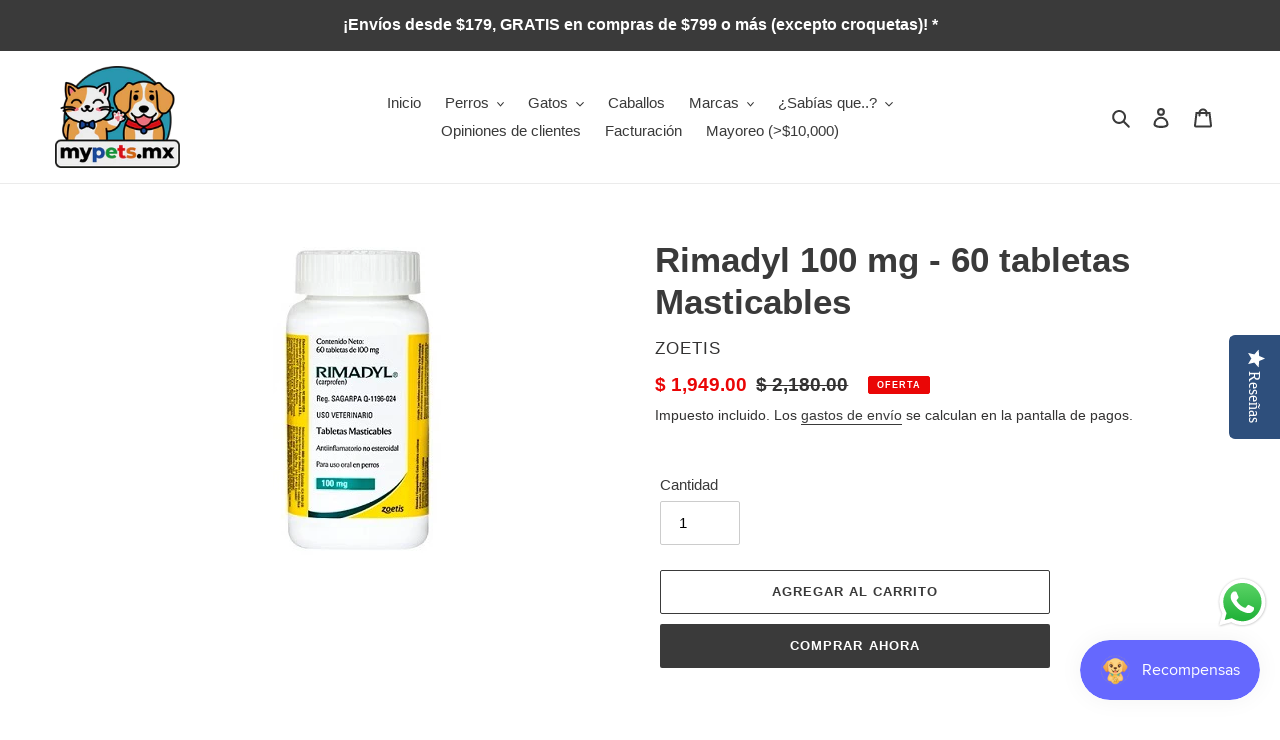

--- FILE ---
content_type: text/html; charset=utf-8
request_url: https://mypets.mx/products/rimadyl-100-mg-60-tabletas-masticables
body_size: 31392
content:
<!doctype html>
<html class="no-js" lang="es">
<head>
  <meta charset="utf-8">
  <meta http-equiv="X-UA-Compatible" content="IE=edge,chrome=1">
  <meta name="viewport" content="width=device-width,initial-scale=1">
  <meta name="theme-color" content="#3a3a3a">

  <link rel="preconnect" href="https://cdn.shopify.com" crossorigin>
  <link rel="preconnect" href="https://fonts.shopify.com" crossorigin>
  <link rel="preconnect" href="https://monorail-edge.shopifysvc.com"><link rel="preload" href="//mypets.mx/cdn/shop/t/1/assets/theme.css?v=130334378655867212291600606703" as="style">
  <link rel="preload" as="font" href="" type="font/woff2" crossorigin>
  <link rel="preload" as="font" href="" type="font/woff2" crossorigin>
  <link rel="preload" as="font" href="" type="font/woff2" crossorigin>
  <link rel="preload" href="//mypets.mx/cdn/shop/t/1/assets/theme.js?v=159725726433643718111602112814" as="script">
  <link rel="preload" href="//mypets.mx/cdn/shop/t/1/assets/lazysizes.js?v=63098554868324070131600606686" as="script"><link rel="canonical" href="https://mypets.mx/products/rimadyl-100-mg-60-tabletas-masticables"><link rel="shortcut icon" href="//mypets.mx/cdn/shop/files/favicon_logo_mypets_ajustado_final_32x32.jpg?v=1614331157" type="image/png"><title>Rimadyl 100 mg - 60 tabletas Masticables
&ndash; mypets.mx</title><meta name="description" content="Rimadyl® (Carprofen) es un fármaco antiinflamatorio no esteroide (AINEs) de la familia del ácido propiónico, que incluye a ibuprofeno, naproxen y ketoprofeno. Para perros o cachorros a partir de 6 semanas de edad Cada tableta contiene: Carprofen 100 mg Excipiente c.b.p. 1 tableta masticable Rimadyl® Tabletas Masticable"><!-- /snippets/social-meta-tags.liquid -->




<meta property="og:site_name" content="mypets.mx">
<meta property="og:url" content="https://mypets.mx/products/rimadyl-100-mg-60-tabletas-masticables">
<meta property="og:title" content="Rimadyl 100 mg - 60 tabletas Masticables">
<meta property="og:type" content="product">
<meta property="og:description" content="Rimadyl® (Carprofen) es un fármaco antiinflamatorio no esteroide (AINEs) de la familia del ácido propiónico, que incluye a ibuprofeno, naproxen y ketoprofeno. Para perros o cachorros a partir de 6 semanas de edad Cada tableta contiene: Carprofen 100 mg Excipiente c.b.p. 1 tableta masticable Rimadyl® Tabletas Masticable">

  <meta property="og:price:amount" content="1,949.00">
  <meta property="og:price:currency" content="MXN">

<meta property="og:image" content="http://mypets.mx/cdn/shop/products/P1RMAS060_1200x1200.jpg?v=1675864964">
<meta property="og:image:secure_url" content="https://mypets.mx/cdn/shop/products/P1RMAS060_1200x1200.jpg?v=1675864964">


<meta name="twitter:card" content="summary_large_image">
<meta name="twitter:title" content="Rimadyl 100 mg - 60 tabletas Masticables">
<meta name="twitter:description" content="Rimadyl® (Carprofen) es un fármaco antiinflamatorio no esteroide (AINEs) de la familia del ácido propiónico, que incluye a ibuprofeno, naproxen y ketoprofeno. Para perros o cachorros a partir de 6 semanas de edad Cada tableta contiene: Carprofen 100 mg Excipiente c.b.p. 1 tableta masticable Rimadyl® Tabletas Masticable">

  
<style data-shopify>
:root {
    --color-text: #3a3a3a;
    --color-text-rgb: 58, 58, 58;
    --color-body-text: #333232;
    --color-sale-text: #ea0606;
    --color-small-button-text-border: #3a3a3a;
    --color-text-field: #ffffff;
    --color-text-field-text: #000000;
    --color-text-field-text-rgb: 0, 0, 0;

    --color-btn-primary: #3a3a3a;
    --color-btn-primary-darker: #212121;
    --color-btn-primary-text: #ffffff;

    --color-blankstate: rgba(51, 50, 50, 0.35);
    --color-blankstate-border: rgba(51, 50, 50, 0.2);
    --color-blankstate-background: rgba(51, 50, 50, 0.1);

    --color-text-focus:#606060;
    --color-overlay-text-focus:#e6e6e6;
    --color-btn-primary-focus:#606060;
    --color-btn-social-focus:#d2d2d2;
    --color-small-button-text-border-focus:#606060;
    --predictive-search-focus:#f2f2f2;

    --color-body: #ffffff;
    --color-bg: #ffffff;
    --color-bg-rgb: 255, 255, 255;
    --color-bg-alt: rgba(51, 50, 50, 0.05);
    --color-bg-currency-selector: rgba(51, 50, 50, 0.2);

    --color-overlay-title-text: #ffffff;
    --color-image-overlay: #685858;
    --color-image-overlay-rgb: 104, 88, 88;--opacity-image-overlay: 0.4;--hover-overlay-opacity: 0.8;

    --color-border: #ebebeb;
    --color-border-form: #cccccc;
    --color-border-form-darker: #b3b3b3;

    --svg-select-icon: url(//mypets.mx/cdn/shop/t/1/assets/ico-select.svg?v=29003672709104678581600606703);
    --slick-img-url: url(//mypets.mx/cdn/shop/t/1/assets/ajax-loader.gif?v=41356863302472015721600606684);

    --font-weight-body--bold: 700;
    --font-weight-body--bolder: 700;

    --font-stack-header: Helvetica, Arial, sans-serif;
    --font-style-header: normal;
    --font-weight-header: 700;

    --font-stack-body: Helvetica, Arial, sans-serif;
    --font-style-body: normal;
    --font-weight-body: 400;

    --font-size-header: 26;

    --font-size-base: 15;

    --font-h1-desktop: 35;
    --font-h1-mobile: 32;
    --font-h2-desktop: 20;
    --font-h2-mobile: 18;
    --font-h3-mobile: 20;
    --font-h4-desktop: 17;
    --font-h4-mobile: 15;
    --font-h5-desktop: 15;
    --font-h5-mobile: 13;
    --font-h6-desktop: 14;
    --font-h6-mobile: 12;

    --font-mega-title-large-desktop: 65;

    --font-rich-text-large: 17;
    --font-rich-text-small: 13;

    
--color-video-bg: #f2f2f2;

    
    --global-color-image-loader-primary: rgba(58, 58, 58, 0.06);
    --global-color-image-loader-secondary: rgba(58, 58, 58, 0.12);
  }
</style>


  <style>*,::after,::before{box-sizing:border-box}body{margin:0}body,html{background-color:var(--color-body)}body,button{font-size:calc(var(--font-size-base) * 1px);font-family:var(--font-stack-body);font-style:var(--font-style-body);font-weight:var(--font-weight-body);color:var(--color-text);line-height:1.5}body,button{-webkit-font-smoothing:antialiased;-webkit-text-size-adjust:100%}.border-bottom{border-bottom:1px solid var(--color-border)}.btn--link{background-color:transparent;border:0;margin:0;color:var(--color-text);text-align:left}.text-right{text-align:right}.icon{display:inline-block;width:20px;height:20px;vertical-align:middle;fill:currentColor}.icon__fallback-text,.visually-hidden{position:absolute!important;overflow:hidden;clip:rect(0 0 0 0);height:1px;width:1px;margin:-1px;padding:0;border:0}svg.icon:not(.icon--full-color) circle,svg.icon:not(.icon--full-color) ellipse,svg.icon:not(.icon--full-color) g,svg.icon:not(.icon--full-color) line,svg.icon:not(.icon--full-color) path,svg.icon:not(.icon--full-color) polygon,svg.icon:not(.icon--full-color) polyline,svg.icon:not(.icon--full-color) rect,symbol.icon:not(.icon--full-color) circle,symbol.icon:not(.icon--full-color) ellipse,symbol.icon:not(.icon--full-color) g,symbol.icon:not(.icon--full-color) line,symbol.icon:not(.icon--full-color) path,symbol.icon:not(.icon--full-color) polygon,symbol.icon:not(.icon--full-color) polyline,symbol.icon:not(.icon--full-color) rect{fill:inherit;stroke:inherit}li{list-style:none}.list--inline{padding:0;margin:0}.list--inline>li{display:inline-block;margin-bottom:0;vertical-align:middle}a{color:var(--color-text);text-decoration:none}.h1,.h2,h1,h2{margin:0 0 17.5px;font-family:var(--font-stack-header);font-style:var(--font-style-header);font-weight:var(--font-weight-header);line-height:1.2;overflow-wrap:break-word;word-wrap:break-word}.h1 a,.h2 a,h1 a,h2 a{color:inherit;text-decoration:none;font-weight:inherit}.h1,h1{font-size:calc(((var(--font-h1-desktop))/ (var(--font-size-base))) * 1em);text-transform:none;letter-spacing:0}@media only screen and (max-width:749px){.h1,h1{font-size:calc(((var(--font-h1-mobile))/ (var(--font-size-base))) * 1em)}}.h2,h2{font-size:calc(((var(--font-h2-desktop))/ (var(--font-size-base))) * 1em);text-transform:uppercase;letter-spacing:.1em}@media only screen and (max-width:749px){.h2,h2{font-size:calc(((var(--font-h2-mobile))/ (var(--font-size-base))) * 1em)}}p{color:var(--color-body-text);margin:0 0 19.44444px}@media only screen and (max-width:749px){p{font-size:calc(((var(--font-size-base) - 1)/ (var(--font-size-base))) * 1em)}}p:last-child{margin-bottom:0}@media only screen and (max-width:749px){.small--hide{display:none!important}}.grid{list-style:none;margin:0;padding:0;margin-left:-30px}.grid::after{content:'';display:table;clear:both}@media only screen and (max-width:749px){.grid{margin-left:-22px}}.grid::after{content:'';display:table;clear:both}.grid--no-gutters{margin-left:0}.grid--no-gutters .grid__item{padding-left:0}.grid--table{display:table;table-layout:fixed;width:100%}.grid--table>.grid__item{float:none;display:table-cell;vertical-align:middle}.grid__item{float:left;padding-left:30px;width:100%}@media only screen and (max-width:749px){.grid__item{padding-left:22px}}.grid__item[class*="--push"]{position:relative}@media only screen and (min-width:750px){.medium-up--one-quarter{width:25%}.medium-up--push-one-third{width:33.33%}.medium-up--one-half{width:50%}.medium-up--push-one-third{left:33.33%;position:relative}}.site-header{position:relative;background-color:var(--color-body)}@media only screen and (max-width:749px){.site-header{border-bottom:1px solid var(--color-border)}}@media only screen and (min-width:750px){.site-header{padding:0 55px}.site-header.logo--center{padding-top:30px}}.site-header__logo{margin:15px 0}.logo-align--center .site-header__logo{text-align:center;margin:0 auto}@media only screen and (max-width:749px){.logo-align--center .site-header__logo{text-align:left;margin:15px 0}}@media only screen and (max-width:749px){.site-header__logo{padding-left:22px;text-align:left}.site-header__logo img{margin:0}}.site-header__logo-link{display:inline-block;word-break:break-word}@media only screen and (min-width:750px){.logo-align--center .site-header__logo-link{margin:0 auto}}.site-header__logo-image{display:block}@media only screen and (min-width:750px){.site-header__logo-image{margin:0 auto}}.site-header__logo-image img{width:100%}.site-header__logo-image--centered img{margin:0 auto}.site-header__logo img{display:block}.site-header__icons{position:relative;white-space:nowrap}@media only screen and (max-width:749px){.site-header__icons{width:auto;padding-right:13px}.site-header__icons .btn--link,.site-header__icons .site-header__cart{font-size:calc(((var(--font-size-base))/ (var(--font-size-base))) * 1em)}}.site-header__icons-wrapper{position:relative;display:-webkit-flex;display:-ms-flexbox;display:flex;width:100%;-ms-flex-align:center;-webkit-align-items:center;-moz-align-items:center;-ms-align-items:center;-o-align-items:center;align-items:center;-webkit-justify-content:flex-end;-ms-justify-content:flex-end;justify-content:flex-end}.site-header__account,.site-header__cart,.site-header__search{position:relative}.site-header__search.site-header__icon{display:none}@media only screen and (min-width:1400px){.site-header__search.site-header__icon{display:block}}.site-header__search-toggle{display:block}@media only screen and (min-width:750px){.site-header__account,.site-header__cart{padding:10px 11px}}.site-header__cart-title,.site-header__search-title{position:absolute!important;overflow:hidden;clip:rect(0 0 0 0);height:1px;width:1px;margin:-1px;padding:0;border:0;display:block;vertical-align:middle}.site-header__cart-title{margin-right:3px}.site-header__cart-count{display:flex;align-items:center;justify-content:center;position:absolute;right:.4rem;top:.2rem;font-weight:700;background-color:var(--color-btn-primary);color:var(--color-btn-primary-text);border-radius:50%;min-width:1em;height:1em}.site-header__cart-count span{font-family:HelveticaNeue,"Helvetica Neue",Helvetica,Arial,sans-serif;font-size:calc(11em / 16);line-height:1}@media only screen and (max-width:749px){.site-header__cart-count{top:calc(7em / 16);right:0;border-radius:50%;min-width:calc(19em / 16);height:calc(19em / 16)}}@media only screen and (max-width:749px){.site-header__cart-count span{padding:.25em calc(6em / 16);font-size:12px}}.site-header__menu{display:none}@media only screen and (max-width:749px){.site-header__icon{display:inline-block;vertical-align:middle;padding:10px 11px;margin:0}}@media only screen and (min-width:750px){.site-header__icon .icon-search{margin-right:3px}}.announcement-bar{z-index:10;position:relative;text-align:center;border-bottom:1px solid transparent;padding:2px}.announcement-bar__link{display:block}.announcement-bar__message{display:block;padding:11px 22px;font-size:calc(((16)/ (var(--font-size-base))) * 1em);font-weight:var(--font-weight-header)}@media only screen and (min-width:750px){.announcement-bar__message{padding-left:55px;padding-right:55px}}.site-nav{position:relative;padding:0;text-align:center;margin:25px 0}.site-nav a{padding:3px 10px}.site-nav__link{display:block;white-space:nowrap}.site-nav--centered .site-nav__link{padding-top:0}.site-nav__link .icon-chevron-down{width:calc(8em / 16);height:calc(8em / 16);margin-left:.5rem}.site-nav__label{border-bottom:1px solid transparent}.site-nav__link--active .site-nav__label{border-bottom-color:var(--color-text)}.site-nav__link--button{border:none;background-color:transparent;padding:3px 10px}.site-header__mobile-nav{z-index:11;position:relative;background-color:var(--color-body)}@media only screen and (max-width:749px){.site-header__mobile-nav{display:-webkit-flex;display:-ms-flexbox;display:flex;width:100%;-ms-flex-align:center;-webkit-align-items:center;-moz-align-items:center;-ms-align-items:center;-o-align-items:center;align-items:center}}.mobile-nav--open .icon-close{display:none}.main-content{opacity:0}.main-content .shopify-section{display:none}.main-content .shopify-section:first-child{display:inherit}.critical-hidden{display:none}</style>

  <script>
    window.performance.mark('debut:theme_stylesheet_loaded.start');

    function onLoadStylesheet() {
      performance.mark('debut:theme_stylesheet_loaded.end');
      performance.measure('debut:theme_stylesheet_loaded', 'debut:theme_stylesheet_loaded.start', 'debut:theme_stylesheet_loaded.end');

      var url = "//mypets.mx/cdn/shop/t/1/assets/theme.css?v=130334378655867212291600606703";
      var link = document.querySelector('link[href="' + url + '"]');
      link.loaded = true;
      link.dispatchEvent(new Event('load'));
    }
  </script>

  <link rel="stylesheet" href="//mypets.mx/cdn/shop/t/1/assets/theme.css?v=130334378655867212291600606703" type="text/css" media="print" onload="this.media='all';onLoadStylesheet()">

  <style>
    
    
    
    
    
    
  </style>

  <script>
    var theme = {
      breakpoints: {
        medium: 750,
        large: 990,
        widescreen: 1400
      },
      strings: {
        addToCart: "Agregar al carrito",
        soldOut: "Agotado",
        unavailable: "No disponible",
        regularPrice: "Precio habitual",
        salePrice: "Precio de venta",
        sale: "Oferta",
        fromLowestPrice: "de [price]",
        vendor: "Proveedor",
        showMore: "Ver más",
        showLess: "Mostrar menos",
        searchFor: "Buscar",
        addressError: "No se puede encontrar esa dirección",
        addressNoResults: "No results for that address",
        addressQueryLimit: "Se ha excedido el límite de uso de la API de Google . Considere la posibilidad de actualizar a un \u003ca href=\"https:\/\/developers.google.com\/maps\/premium\/usage-limits\"\u003ePlan Premium\u003c\/a\u003e.",
        authError: "Hubo un problema de autenticación con su cuenta de Google Maps.",
        newWindow: "Abre en una nueva ventana.",
        external: "Abre sitio externo.",
        newWindowExternal: "Abre sitio externo externo en una nueva ventana.",
        removeLabel: "Eliminar [product]",
        update: "Actualizar carrito",
        quantity: "Cantidad",
        discountedTotal: "Descuento total",
        regularTotal: "Precio regular total",
        priceColumn: "Ver la columna de Precio para detalles del descuento.",
        quantityMinimumMessage: "La cantidad debe ser 1 o más",
        cartError: "Se ha producido un error al actualizar tu carrito. Vuelve a intentarlo.",
        removedItemMessage: "Eliminó \u003cspan class=\"cart__removed-product-details\"\u003e([quantity]) [link]\u003c\/span\u003e de tu carrito de compra.",
        unitPrice: "Precio unitario",
        unitPriceSeparator: "por",
        oneCartCount: "1 artículo",
        otherCartCount: "[count] artículos",
        quantityLabel: "Cantidad: [count]",
        products: "Productos",
        loading: "Cargando",
        number_of_results: "[result_number] de [results_count]",
        number_of_results_found: "[results_count] resultados encontrados",
        one_result_found: "1 resultado encontrado"
      },
      moneyFormat: "$ {{amount}}",
      moneyFormatWithCurrency: "$ {{amount}} MXN",
      settings: {
        predictiveSearchEnabled: true,
        predictiveSearchShowPrice: true,
        predictiveSearchShowVendor: true
      },
      stylesheet: "//mypets.mx/cdn/shop/t/1/assets/theme.css?v=130334378655867212291600606703"
    }

    document.documentElement.className = document.documentElement.className.replace('no-js', 'js');
  </script><script src="//mypets.mx/cdn/shop/t/1/assets/theme.js?v=159725726433643718111602112814" defer="defer"></script>
  <script src="//mypets.mx/cdn/shop/t/1/assets/lazysizes.js?v=63098554868324070131600606686" async="async"></script>

  <script type="text/javascript">
    if (window.MSInputMethodContext && document.documentMode) {
      var scripts = document.getElementsByTagName('script')[0];
      var polyfill = document.createElement("script");
      polyfill.defer = true;
      polyfill.src = "//mypets.mx/cdn/shop/t/1/assets/ie11CustomProperties.min.js?v=146208399201472936201600606686";

      scripts.parentNode.insertBefore(polyfill, scripts);
    }
  </script>

  <script>window.performance && window.performance.mark && window.performance.mark('shopify.content_for_header.start');</script><meta name="google-site-verification" content="x0X6NzQ0pvgioxmd7p2AKCQvewgJAc3MCy7ja9mbj68">
<meta id="shopify-digital-wallet" name="shopify-digital-wallet" content="/48925343893/digital_wallets/dialog">
<meta name="shopify-checkout-api-token" content="758c4eed7fc65a4cafe54d5810e7706c">
<meta id="in-context-paypal-metadata" data-shop-id="48925343893" data-venmo-supported="false" data-environment="production" data-locale="es_ES" data-paypal-v4="true" data-currency="MXN">
<link rel="alternate" type="application/json+oembed" href="https://mypets.mx/products/rimadyl-100-mg-60-tabletas-masticables.oembed">
<script async="async" src="/checkouts/internal/preloads.js?locale=es-MX"></script>
<script id="shopify-features" type="application/json">{"accessToken":"758c4eed7fc65a4cafe54d5810e7706c","betas":["rich-media-storefront-analytics"],"domain":"mypets.mx","predictiveSearch":true,"shopId":48925343893,"locale":"es"}</script>
<script>var Shopify = Shopify || {};
Shopify.shop = "mypets-mex.myshopify.com";
Shopify.locale = "es";
Shopify.currency = {"active":"MXN","rate":"1.0"};
Shopify.country = "MX";
Shopify.theme = {"name":"Debut","id":112355344533,"schema_name":"Debut","schema_version":"17.4.1","theme_store_id":796,"role":"main"};
Shopify.theme.handle = "null";
Shopify.theme.style = {"id":null,"handle":null};
Shopify.cdnHost = "mypets.mx/cdn";
Shopify.routes = Shopify.routes || {};
Shopify.routes.root = "/";</script>
<script type="module">!function(o){(o.Shopify=o.Shopify||{}).modules=!0}(window);</script>
<script>!function(o){function n(){var o=[];function n(){o.push(Array.prototype.slice.apply(arguments))}return n.q=o,n}var t=o.Shopify=o.Shopify||{};t.loadFeatures=n(),t.autoloadFeatures=n()}(window);</script>
<script id="shop-js-analytics" type="application/json">{"pageType":"product"}</script>
<script defer="defer" async type="module" src="//mypets.mx/cdn/shopifycloud/shop-js/modules/v2/client.init-shop-cart-sync_-aut3ZVe.es.esm.js"></script>
<script defer="defer" async type="module" src="//mypets.mx/cdn/shopifycloud/shop-js/modules/v2/chunk.common_jR-HGkUL.esm.js"></script>
<script type="module">
  await import("//mypets.mx/cdn/shopifycloud/shop-js/modules/v2/client.init-shop-cart-sync_-aut3ZVe.es.esm.js");
await import("//mypets.mx/cdn/shopifycloud/shop-js/modules/v2/chunk.common_jR-HGkUL.esm.js");

  window.Shopify.SignInWithShop?.initShopCartSync?.({"fedCMEnabled":true,"windoidEnabled":true});

</script>
<script>(function() {
  var isLoaded = false;
  function asyncLoad() {
    if (isLoaded) return;
    isLoaded = true;
    var urls = ["\/\/staticw2.yotpo.com\/q6C7NdpuwKfKLn3F63ObgHVKEX4G0hI1stZqA9OA\/widget.js?shop=mypets-mex.myshopify.com","https:\/\/app.facturama.mx\/Scripts\/source\/shopify\/loadScript.js?shop=mypets-mex.myshopify.com","https:\/\/app.facturama.mx\/Scripts\/source\/shopify\/dataClient.js?shop=mypets-mex.myshopify.com","https:\/\/js.smile.io\/v1\/smile-shopify.js?shop=mypets-mex.myshopify.com","https:\/\/cdn-widgetsrepository.yotpo.com\/v1\/loader\/q6C7NdpuwKfKLn3F63ObgHVKEX4G0hI1stZqA9OA?shop=mypets-mex.myshopify.com","https:\/\/cdn.shopify.com\/s\/files\/1\/0489\/2534\/3893\/files\/shopney-app-banner.js?v=1758904532\u0026shop=mypets-mex.myshopify.com"];
    for (var i = 0; i < urls.length; i++) {
      var s = document.createElement('script');
      s.type = 'text/javascript';
      s.async = true;
      s.src = urls[i];
      var x = document.getElementsByTagName('script')[0];
      x.parentNode.insertBefore(s, x);
    }
  };
  if(window.attachEvent) {
    window.attachEvent('onload', asyncLoad);
  } else {
    window.addEventListener('load', asyncLoad, false);
  }
})();</script>
<script id="__st">var __st={"a":48925343893,"offset":-21600,"reqid":"557c2225-8bfe-4383-a925-f214e33154c6-1768984608","pageurl":"mypets.mx\/products\/rimadyl-100-mg-60-tabletas-masticables","u":"83ad6ca0a4a9","p":"product","rtyp":"product","rid":7987720421630};</script>
<script>window.ShopifyPaypalV4VisibilityTracking = true;</script>
<script id="captcha-bootstrap">!function(){'use strict';const t='contact',e='account',n='new_comment',o=[[t,t],['blogs',n],['comments',n],[t,'customer']],c=[[e,'customer_login'],[e,'guest_login'],[e,'recover_customer_password'],[e,'create_customer']],r=t=>t.map((([t,e])=>`form[action*='/${t}']:not([data-nocaptcha='true']) input[name='form_type'][value='${e}']`)).join(','),a=t=>()=>t?[...document.querySelectorAll(t)].map((t=>t.form)):[];function s(){const t=[...o],e=r(t);return a(e)}const i='password',u='form_key',d=['recaptcha-v3-token','g-recaptcha-response','h-captcha-response',i],f=()=>{try{return window.sessionStorage}catch{return}},m='__shopify_v',_=t=>t.elements[u];function p(t,e,n=!1){try{const o=window.sessionStorage,c=JSON.parse(o.getItem(e)),{data:r}=function(t){const{data:e,action:n}=t;return t[m]||n?{data:e,action:n}:{data:t,action:n}}(c);for(const[e,n]of Object.entries(r))t.elements[e]&&(t.elements[e].value=n);n&&o.removeItem(e)}catch(o){console.error('form repopulation failed',{error:o})}}const l='form_type',E='cptcha';function T(t){t.dataset[E]=!0}const w=window,h=w.document,L='Shopify',v='ce_forms',y='captcha';let A=!1;((t,e)=>{const n=(g='f06e6c50-85a8-45c8-87d0-21a2b65856fe',I='https://cdn.shopify.com/shopifycloud/storefront-forms-hcaptcha/ce_storefront_forms_captcha_hcaptcha.v1.5.2.iife.js',D={infoText:'Protegido por hCaptcha',privacyText:'Privacidad',termsText:'Términos'},(t,e,n)=>{const o=w[L][v],c=o.bindForm;if(c)return c(t,g,e,D).then(n);var r;o.q.push([[t,g,e,D],n]),r=I,A||(h.body.append(Object.assign(h.createElement('script'),{id:'captcha-provider',async:!0,src:r})),A=!0)});var g,I,D;w[L]=w[L]||{},w[L][v]=w[L][v]||{},w[L][v].q=[],w[L][y]=w[L][y]||{},w[L][y].protect=function(t,e){n(t,void 0,e),T(t)},Object.freeze(w[L][y]),function(t,e,n,w,h,L){const[v,y,A,g]=function(t,e,n){const i=e?o:[],u=t?c:[],d=[...i,...u],f=r(d),m=r(i),_=r(d.filter((([t,e])=>n.includes(e))));return[a(f),a(m),a(_),s()]}(w,h,L),I=t=>{const e=t.target;return e instanceof HTMLFormElement?e:e&&e.form},D=t=>v().includes(t);t.addEventListener('submit',(t=>{const e=I(t);if(!e)return;const n=D(e)&&!e.dataset.hcaptchaBound&&!e.dataset.recaptchaBound,o=_(e),c=g().includes(e)&&(!o||!o.value);(n||c)&&t.preventDefault(),c&&!n&&(function(t){try{if(!f())return;!function(t){const e=f();if(!e)return;const n=_(t);if(!n)return;const o=n.value;o&&e.removeItem(o)}(t);const e=Array.from(Array(32),(()=>Math.random().toString(36)[2])).join('');!function(t,e){_(t)||t.append(Object.assign(document.createElement('input'),{type:'hidden',name:u})),t.elements[u].value=e}(t,e),function(t,e){const n=f();if(!n)return;const o=[...t.querySelectorAll(`input[type='${i}']`)].map((({name:t})=>t)),c=[...d,...o],r={};for(const[a,s]of new FormData(t).entries())c.includes(a)||(r[a]=s);n.setItem(e,JSON.stringify({[m]:1,action:t.action,data:r}))}(t,e)}catch(e){console.error('failed to persist form',e)}}(e),e.submit())}));const S=(t,e)=>{t&&!t.dataset[E]&&(n(t,e.some((e=>e===t))),T(t))};for(const o of['focusin','change'])t.addEventListener(o,(t=>{const e=I(t);D(e)&&S(e,y())}));const B=e.get('form_key'),M=e.get(l),P=B&&M;t.addEventListener('DOMContentLoaded',(()=>{const t=y();if(P)for(const e of t)e.elements[l].value===M&&p(e,B);[...new Set([...A(),...v().filter((t=>'true'===t.dataset.shopifyCaptcha))])].forEach((e=>S(e,t)))}))}(h,new URLSearchParams(w.location.search),n,t,e,['guest_login'])})(!0,!0)}();</script>
<script integrity="sha256-4kQ18oKyAcykRKYeNunJcIwy7WH5gtpwJnB7kiuLZ1E=" data-source-attribution="shopify.loadfeatures" defer="defer" src="//mypets.mx/cdn/shopifycloud/storefront/assets/storefront/load_feature-a0a9edcb.js" crossorigin="anonymous"></script>
<script data-source-attribution="shopify.dynamic_checkout.dynamic.init">var Shopify=Shopify||{};Shopify.PaymentButton=Shopify.PaymentButton||{isStorefrontPortableWallets:!0,init:function(){window.Shopify.PaymentButton.init=function(){};var t=document.createElement("script");t.src="https://mypets.mx/cdn/shopifycloud/portable-wallets/latest/portable-wallets.es.js",t.type="module",document.head.appendChild(t)}};
</script>
<script data-source-attribution="shopify.dynamic_checkout.buyer_consent">
  function portableWalletsHideBuyerConsent(e){var t=document.getElementById("shopify-buyer-consent"),n=document.getElementById("shopify-subscription-policy-button");t&&n&&(t.classList.add("hidden"),t.setAttribute("aria-hidden","true"),n.removeEventListener("click",e))}function portableWalletsShowBuyerConsent(e){var t=document.getElementById("shopify-buyer-consent"),n=document.getElementById("shopify-subscription-policy-button");t&&n&&(t.classList.remove("hidden"),t.removeAttribute("aria-hidden"),n.addEventListener("click",e))}window.Shopify?.PaymentButton&&(window.Shopify.PaymentButton.hideBuyerConsent=portableWalletsHideBuyerConsent,window.Shopify.PaymentButton.showBuyerConsent=portableWalletsShowBuyerConsent);
</script>
<script>
  function portableWalletsCleanup(e){e&&e.src&&console.error("Failed to load portable wallets script "+e.src);var t=document.querySelectorAll("shopify-accelerated-checkout .shopify-payment-button__skeleton, shopify-accelerated-checkout-cart .wallet-cart-button__skeleton"),e=document.getElementById("shopify-buyer-consent");for(let e=0;e<t.length;e++)t[e].remove();e&&e.remove()}function portableWalletsNotLoadedAsModule(e){e instanceof ErrorEvent&&"string"==typeof e.message&&e.message.includes("import.meta")&&"string"==typeof e.filename&&e.filename.includes("portable-wallets")&&(window.removeEventListener("error",portableWalletsNotLoadedAsModule),window.Shopify.PaymentButton.failedToLoad=e,"loading"===document.readyState?document.addEventListener("DOMContentLoaded",window.Shopify.PaymentButton.init):window.Shopify.PaymentButton.init())}window.addEventListener("error",portableWalletsNotLoadedAsModule);
</script>

<script type="module" src="https://mypets.mx/cdn/shopifycloud/portable-wallets/latest/portable-wallets.es.js" onError="portableWalletsCleanup(this)" crossorigin="anonymous"></script>
<script nomodule>
  document.addEventListener("DOMContentLoaded", portableWalletsCleanup);
</script>

<link id="shopify-accelerated-checkout-styles" rel="stylesheet" media="screen" href="https://mypets.mx/cdn/shopifycloud/portable-wallets/latest/accelerated-checkout-backwards-compat.css" crossorigin="anonymous">
<style id="shopify-accelerated-checkout-cart">
        #shopify-buyer-consent {
  margin-top: 1em;
  display: inline-block;
  width: 100%;
}

#shopify-buyer-consent.hidden {
  display: none;
}

#shopify-subscription-policy-button {
  background: none;
  border: none;
  padding: 0;
  text-decoration: underline;
  font-size: inherit;
  cursor: pointer;
}

#shopify-subscription-policy-button::before {
  box-shadow: none;
}

      </style>

<script>window.performance && window.performance.mark && window.performance.mark('shopify.content_for_header.end');</script>
  
  <!-- Global site tag (gtag.js) - Google Ads: 875350177 --> 
  <script async src="https://www.googletagmanager.com/gtag/js?id=AW-875350177"></script> 
  <script> window.dataLayer = window.dataLayer || []; function gtag(){dataLayer.push(arguments);} gtag('js', new Date());
    gtag('config', 'AW-875350177'); 
    gtag('config', 'G-SE8QFX5PWR');
  </script> 

  <meta name="google-site-verification" content="x0X6NzQ0pvgioxmd7p2AKCQvewgJAc3MCy7ja9mbj68" />
  
<!-- BEGIN app block: shopify://apps/b-s-announcements/blocks/boostandsales_bar/622d5231-2b17-46c2-b570-613654521b45 -->
<script>
  window.boostAndSales_BarConfigs = [{"type":"simple","uuid":"3b69a0bc-043c-4323-ab62-b44f2a9aaca8","design":{"action":{"color":"000000","background":"68D667","couponColor":"FFFFFF","borderRadius":4,"couponBackground":"000000","couponBorderRadius":4},"slider":{"nav":{"color":"000000","background":"FFFFFF","hideBackground":false}},"zIndex":101,"content":{"font":"Georgia, serif","size":18,"color":"FFFFFF","style":[],"sizeMobile":95},"template":"custom","useZIndex":false,"background":{"type":"color","color":"D70000","gradient":{"color":["8AD300","D10000"]},"type_gradient":"linear"}},"target":{"pages":"all","device":"all","countries":"all","pages_custom":{"value":"","condition":"is"},"countries_list":[]},"content":{"simple":{"text":"Último día del  BUEN FIN 2025 ¡¡5% dto directo!! Cupón:","action":{"code":"BUENFIN2025","link":"","text":"Learn more","type":"coupon","isCopy":false,"urlNewTab":false}},"slider":[{"text":"BUEN FIN 2025 ¡¡5% dto directo en toda la tienda!! Cupón:","action":{"code":"BUENFIN2025","link":"","text":"Learn more","type":"coupon","isCopy":false,"urlNewTab":false}}],"animation":{"text":"DESCUENTOS DEL BUEN FIN 2025","action":{"code":"PROMO50","link":"","text":"Learn more","type":"none","isCopy":false,"urlNewTab":false}}},"position":{"fixed":false,"sticky":false,"location":"top"},"schedule":{"type":"interval","hourly":[[1,1,1,1,1,1,1,1,1,1,1,1,1,1,1,1,1,1,1,1,1,1,1,1],[1,1,1,1,1,1,1,1,1,1,1,1,1,1,1,1,1,1,1,1,1,1,1,1],[1,1,1,1,1,1,1,1,1,1,1,1,1,1,1,1,1,1,1,1,1,1,1,1],[1,1,1,1,1,1,1,1,1,1,1,1,1,1,1,1,1,1,1,1,1,1,1,1],[1,1,1,1,1,1,1,1,1,1,1,1,1,1,1,1,1,1,1,1,1,1,1,1],[1,1,1,1,1,1,1,1,1,1,1,1,1,1,1,1,1,1,1,1,1,1,1,1],[1,1,1,1,1,1,1,1,1,1,1,1,1,1,1,1,1,1,1,1,1,1,1,1]],"isShow":true,"timezone":"Etc/GMT+12_GMT-12:00","localTime":true,"date_range":{"end":"2025-11-17","start":"2025-11-10","time_end":"","time_start":""},"days_interval":{"end":"","days":[],"type":"period","start":"00:00","period":"everyday"}},"close_button":{"show":false,"size":20,"color":"FFFFFF","position":"right"},"content_lang":{},"base_language":"","slider_settings":{"speed":500,"button":"","showNav":true,"autoPlay":true,"duration":5,"direction":"left","cursorStop":false},"multilang_enabled":false,"animation_settings":{"speed":5,"direction":"left","cursorStop":true}},{"type":"simple","uuid":"7820d072-9efe-41d1-9355-2cec8b0ba43a","design":{"action":{"color":"000000","background":"68D667","couponColor":"FFFFFF","borderRadius":4,"couponBackground":"000000","couponBorderRadius":4},"slider":{"nav":{"color":"000000","background":"FFFFFF","hideBackground":false}},"zIndex":101,"content":{"font":"default","size":14,"color":"FFFFFF","style":[],"sizeMobile":90},"template":"custom","useZIndex":false,"background":{"type":"color","color":"871313","gradient":{"color":["D100D1","0043D0"]},"type_gradient":"linear"}},"target":{"pages":"all","device":"all","countries":"all","pages_custom":{"value":"","condition":"is"},"countries_list":[]},"content":{"simple":{"text":"¡AVISO! Los nuevos pedidos se enviaran hasta el 02/01/2026 por cierre de año","action":{"code":"PROMO50","link":"","text":"Learn more","type":"none","isCopy":false,"urlNewTab":false}},"slider":[{"text":"SALE 50% OFF","action":{"code":"PROMO50","link":"","text":"Learn more","type":"none","isCopy":false,"urlNewTab":false}},{"text":"NEW COLLECTION","action":{"code":"PROMO50","link":"","text":"Learn more","type":"none","isCopy":false,"urlNewTab":false}}],"animation":{"text":"SALE 50% OFF","action":{"code":"PROMO50","link":"","text":"Learn more","type":"none","isCopy":false,"urlNewTab":false}}},"position":{"fixed":false,"sticky":false,"location":"top"},"schedule":{"type":"interval","hourly":[[1,1,1,1,1,1,1,1,1,1,1,1,1,1,1,1,1,1,1,1,1,1,1,1],[1,1,1,1,1,1,1,1,1,1,1,1,1,1,1,1,1,1,1,1,1,1,1,1],[1,1,1,1,1,1,1,1,1,1,1,1,1,1,1,1,1,1,1,1,1,1,1,1],[1,1,1,1,1,1,1,1,1,1,1,1,1,1,1,1,1,1,1,1,1,1,1,1],[1,1,1,1,1,1,1,1,1,1,1,1,1,1,1,1,1,1,1,1,1,1,1,1],[1,1,1,1,1,1,1,1,1,1,1,1,1,1,1,1,1,1,1,1,1,1,1,1],[1,1,1,1,1,1,1,1,1,1,1,1,1,1,1,1,1,1,1,1,1,1,1,1]],"isShow":true,"timezone":"Etc/GMT+12_GMT-12:00","localTime":false,"date_range":{"end":"2026-01-01","start":"2025-12-30","time_end":"","time_start":""},"days_interval":{"end":"","days":[],"type":"period","start":"00:00","period":"everyday"}},"close_button":{"show":false,"size":20,"color":"FFFFFF","position":"right"},"content_lang":{},"base_language":"","slider_settings":{"speed":500,"button":"","showNav":true,"autoPlay":true,"duration":5,"direction":"left","cursorStop":false},"multilang_enabled":false,"animation_settings":{"speed":5,"direction":"left","cursorStop":true}}];
</script>
<!-- END app block --><!-- BEGIN app block: shopify://apps/rt-christmas-snowfall-effects/blocks/app-embed/0cf10f7c-3937-48ce-9253-6ac6f06bc961 --><script>
  window.roarJs = window.roarJs || {};
  roarJs.XmasConfig = {
    metafields: {
      shop: "mypets-mex.myshopify.com",
      settings: {"enabled":"0","param":{"block_order":["block-1735083129247","block-1735083159447"],"blocks":{"block-1735083129247":{"type":"#10054","text":"","color":"#efefef","image":""},"block-1735083159447":{"type":"#10054","text":"","color":"#efefef","image":""}},"enabled":"1","number":"40","speed_min":"1","speed_max":"3","min_size":"10","max_size":"25","vertical_size":"800","fade_away":"1","random_color":"0","backdrop":{"enabled":"0","color":"#fca2b0","opacity":"25","time":"0"}},"advanced":{"show_on":"all","show_mobile":"1"},"music":{"enabled":"0","song":"oh-christmas-tree","greeting":"1","greeting_text":"Feel the song","position":{"value":"bottom_left","bottom":"20","top":"20","left":"20","right":"20"},"style":{"color":"#F16465","size":"40","icon":"1"}},"xmas_corner":{"enabled":"0","top_left":{"enabled":"1","decor":"raxm_tl-7","width":"200","top":"0","left":"0"},"top_right":{"enabled":"1","decor":"raxm_tr-15","width":"200","top":"0","right":"0"},"bottom_left":{"enabled":"1","decor":"raxm_bl-15","width":"200","bottom":"0","left":"0"},"bottom_right":{"enabled":"1","decor":"raxm_br-15","width":"200","bottom":"0","right":"0"}},"xmas_gift":{"enabled":"0","title":"¡ Feliz Navidad !","message":"Todo el equipo mypets.mx les desea una Feliz Navidad","color":"#BC1C2D","background":"#FFFFFF","bg_image_enabled":"1","bg_image":"2","icon_type":"1","icon_size":"60","position":{"value":"bottom_right","bottom":"20","top":"20","left":"20","right":"20"}},"xmas_light":{"enabled":"0","background":"#222222","color_1":"#00f7a5","color_2":"#fff952","color_3":"#00ffff","color_4":"#f70094","simple":"0"},"xmas_santa":{"enabled":"0","decor":"raxm_sc-2","width":"200","position":"top"},"xmas_storm":{"enabled":"0","number":"600","color":"#efefef","simple":"0"},"confetti":{"enabled":"0","count":"50","size":"20","speed":"10","opacity":"80","color_1":"#e6261f","color_2":"#eb7532","color_3":"#f7d038","color_4":"#a3e048","color_5":"#34bbe6","color_6":"#4355db"},"leaves":{"enabled":"0","count":"50","size":"20","speed":"10","opacity":"80","color_1":"#ff9f32","color_2":"#ffc46c","color_3":"#ff956e","color_4":"#f86161"},"firework":{"enabled":"0","count":"6","scale":"200","speed":"40","stroke":"1","opacity":"80","color_1":"#00ff78","color_2":"#245d41","color_3":"#ceff00"},"particles":{"enabled":"0","count":"30","radius":"16","speed":"20","opacity":"80","color_1":"#51cacc","color_2":"#9df871","color_3":"#e0ff77","color_4":"#de9dd6","color_5":"#ff708e"},"rainy":{"enabled":"0","count":"7","scale":"60","speed":"20","stroke":"1","min":"7","max":"14","opacity":"80","color_1":"#01cbe1","color_2":"#38e0f5","color_3":"#a9f0f9"},"ripple":{"enabled":"0","count":"20","radius":"20","speed":"60","stroke":"1","variant":"50","opacity":"80","color_1":"#089ccc","color_2":"#f5b70f","color_3":"#cc0505","color_4":"#e7e0c9","color_5":"#9bcc31"},"sunny":{"enabled":"0","type":"1","show_dust":"1"},"holiday":{"enabled":"1","type":"2"},"only1":"true"},
      moneyFormat: "$ {{amount}}"
    }
  }
</script>


<!-- END app block --><script src="https://cdn.shopify.com/extensions/019b6dda-9f81-7c8b-b5f5-7756ae4a26fb/dondy-whatsapp-chat-widget-85/assets/ChatBubble.js" type="text/javascript" defer="defer"></script>
<link href="https://cdn.shopify.com/extensions/019b6dda-9f81-7c8b-b5f5-7756ae4a26fb/dondy-whatsapp-chat-widget-85/assets/ChatBubble.css" rel="stylesheet" type="text/css" media="all">
<script src="https://cdn.shopify.com/extensions/019b7dd8-66fa-788b-9e05-aab88f32759c/shpf-bar-33/assets/main-bar.js" type="text/javascript" defer="defer"></script>
<script src="https://cdn.shopify.com/extensions/99571a09-0190-49a0-af7c-03a86f91d0a8/1.0.0/assets/xmas.js" type="text/javascript" defer="defer"></script>
<link href="https://cdn.shopify.com/extensions/99571a09-0190-49a0-af7c-03a86f91d0a8/1.0.0/assets/xmas.css" rel="stylesheet" type="text/css" media="all">
<link href="https://monorail-edge.shopifysvc.com" rel="dns-prefetch">
<script>(function(){if ("sendBeacon" in navigator && "performance" in window) {try {var session_token_from_headers = performance.getEntriesByType('navigation')[0].serverTiming.find(x => x.name == '_s').description;} catch {var session_token_from_headers = undefined;}var session_cookie_matches = document.cookie.match(/_shopify_s=([^;]*)/);var session_token_from_cookie = session_cookie_matches && session_cookie_matches.length === 2 ? session_cookie_matches[1] : "";var session_token = session_token_from_headers || session_token_from_cookie || "";function handle_abandonment_event(e) {var entries = performance.getEntries().filter(function(entry) {return /monorail-edge.shopifysvc.com/.test(entry.name);});if (!window.abandonment_tracked && entries.length === 0) {window.abandonment_tracked = true;var currentMs = Date.now();var navigation_start = performance.timing.navigationStart;var payload = {shop_id: 48925343893,url: window.location.href,navigation_start,duration: currentMs - navigation_start,session_token,page_type: "product"};window.navigator.sendBeacon("https://monorail-edge.shopifysvc.com/v1/produce", JSON.stringify({schema_id: "online_store_buyer_site_abandonment/1.1",payload: payload,metadata: {event_created_at_ms: currentMs,event_sent_at_ms: currentMs}}));}}window.addEventListener('pagehide', handle_abandonment_event);}}());</script>
<script id="web-pixels-manager-setup">(function e(e,d,r,n,o){if(void 0===o&&(o={}),!Boolean(null===(a=null===(i=window.Shopify)||void 0===i?void 0:i.analytics)||void 0===a?void 0:a.replayQueue)){var i,a;window.Shopify=window.Shopify||{};var t=window.Shopify;t.analytics=t.analytics||{};var s=t.analytics;s.replayQueue=[],s.publish=function(e,d,r){return s.replayQueue.push([e,d,r]),!0};try{self.performance.mark("wpm:start")}catch(e){}var l=function(){var e={modern:/Edge?\/(1{2}[4-9]|1[2-9]\d|[2-9]\d{2}|\d{4,})\.\d+(\.\d+|)|Firefox\/(1{2}[4-9]|1[2-9]\d|[2-9]\d{2}|\d{4,})\.\d+(\.\d+|)|Chrom(ium|e)\/(9{2}|\d{3,})\.\d+(\.\d+|)|(Maci|X1{2}).+ Version\/(15\.\d+|(1[6-9]|[2-9]\d|\d{3,})\.\d+)([,.]\d+|)( \(\w+\)|)( Mobile\/\w+|) Safari\/|Chrome.+OPR\/(9{2}|\d{3,})\.\d+\.\d+|(CPU[ +]OS|iPhone[ +]OS|CPU[ +]iPhone|CPU IPhone OS|CPU iPad OS)[ +]+(15[._]\d+|(1[6-9]|[2-9]\d|\d{3,})[._]\d+)([._]\d+|)|Android:?[ /-](13[3-9]|1[4-9]\d|[2-9]\d{2}|\d{4,})(\.\d+|)(\.\d+|)|Android.+Firefox\/(13[5-9]|1[4-9]\d|[2-9]\d{2}|\d{4,})\.\d+(\.\d+|)|Android.+Chrom(ium|e)\/(13[3-9]|1[4-9]\d|[2-9]\d{2}|\d{4,})\.\d+(\.\d+|)|SamsungBrowser\/([2-9]\d|\d{3,})\.\d+/,legacy:/Edge?\/(1[6-9]|[2-9]\d|\d{3,})\.\d+(\.\d+|)|Firefox\/(5[4-9]|[6-9]\d|\d{3,})\.\d+(\.\d+|)|Chrom(ium|e)\/(5[1-9]|[6-9]\d|\d{3,})\.\d+(\.\d+|)([\d.]+$|.*Safari\/(?![\d.]+ Edge\/[\d.]+$))|(Maci|X1{2}).+ Version\/(10\.\d+|(1[1-9]|[2-9]\d|\d{3,})\.\d+)([,.]\d+|)( \(\w+\)|)( Mobile\/\w+|) Safari\/|Chrome.+OPR\/(3[89]|[4-9]\d|\d{3,})\.\d+\.\d+|(CPU[ +]OS|iPhone[ +]OS|CPU[ +]iPhone|CPU IPhone OS|CPU iPad OS)[ +]+(10[._]\d+|(1[1-9]|[2-9]\d|\d{3,})[._]\d+)([._]\d+|)|Android:?[ /-](13[3-9]|1[4-9]\d|[2-9]\d{2}|\d{4,})(\.\d+|)(\.\d+|)|Mobile Safari.+OPR\/([89]\d|\d{3,})\.\d+\.\d+|Android.+Firefox\/(13[5-9]|1[4-9]\d|[2-9]\d{2}|\d{4,})\.\d+(\.\d+|)|Android.+Chrom(ium|e)\/(13[3-9]|1[4-9]\d|[2-9]\d{2}|\d{4,})\.\d+(\.\d+|)|Android.+(UC? ?Browser|UCWEB|U3)[ /]?(15\.([5-9]|\d{2,})|(1[6-9]|[2-9]\d|\d{3,})\.\d+)\.\d+|SamsungBrowser\/(5\.\d+|([6-9]|\d{2,})\.\d+)|Android.+MQ{2}Browser\/(14(\.(9|\d{2,})|)|(1[5-9]|[2-9]\d|\d{3,})(\.\d+|))(\.\d+|)|K[Aa][Ii]OS\/(3\.\d+|([4-9]|\d{2,})\.\d+)(\.\d+|)/},d=e.modern,r=e.legacy,n=navigator.userAgent;return n.match(d)?"modern":n.match(r)?"legacy":"unknown"}(),u="modern"===l?"modern":"legacy",c=(null!=n?n:{modern:"",legacy:""})[u],f=function(e){return[e.baseUrl,"/wpm","/b",e.hashVersion,"modern"===e.buildTarget?"m":"l",".js"].join("")}({baseUrl:d,hashVersion:r,buildTarget:u}),m=function(e){var d=e.version,r=e.bundleTarget,n=e.surface,o=e.pageUrl,i=e.monorailEndpoint;return{emit:function(e){var a=e.status,t=e.errorMsg,s=(new Date).getTime(),l=JSON.stringify({metadata:{event_sent_at_ms:s},events:[{schema_id:"web_pixels_manager_load/3.1",payload:{version:d,bundle_target:r,page_url:o,status:a,surface:n,error_msg:t},metadata:{event_created_at_ms:s}}]});if(!i)return console&&console.warn&&console.warn("[Web Pixels Manager] No Monorail endpoint provided, skipping logging."),!1;try{return self.navigator.sendBeacon.bind(self.navigator)(i,l)}catch(e){}var u=new XMLHttpRequest;try{return u.open("POST",i,!0),u.setRequestHeader("Content-Type","text/plain"),u.send(l),!0}catch(e){return console&&console.warn&&console.warn("[Web Pixels Manager] Got an unhandled error while logging to Monorail."),!1}}}}({version:r,bundleTarget:l,surface:e.surface,pageUrl:self.location.href,monorailEndpoint:e.monorailEndpoint});try{o.browserTarget=l,function(e){var d=e.src,r=e.async,n=void 0===r||r,o=e.onload,i=e.onerror,a=e.sri,t=e.scriptDataAttributes,s=void 0===t?{}:t,l=document.createElement("script"),u=document.querySelector("head"),c=document.querySelector("body");if(l.async=n,l.src=d,a&&(l.integrity=a,l.crossOrigin="anonymous"),s)for(var f in s)if(Object.prototype.hasOwnProperty.call(s,f))try{l.dataset[f]=s[f]}catch(e){}if(o&&l.addEventListener("load",o),i&&l.addEventListener("error",i),u)u.appendChild(l);else{if(!c)throw new Error("Did not find a head or body element to append the script");c.appendChild(l)}}({src:f,async:!0,onload:function(){if(!function(){var e,d;return Boolean(null===(d=null===(e=window.Shopify)||void 0===e?void 0:e.analytics)||void 0===d?void 0:d.initialized)}()){var d=window.webPixelsManager.init(e)||void 0;if(d){var r=window.Shopify.analytics;r.replayQueue.forEach((function(e){var r=e[0],n=e[1],o=e[2];d.publishCustomEvent(r,n,o)})),r.replayQueue=[],r.publish=d.publishCustomEvent,r.visitor=d.visitor,r.initialized=!0}}},onerror:function(){return m.emit({status:"failed",errorMsg:"".concat(f," has failed to load")})},sri:function(e){var d=/^sha384-[A-Za-z0-9+/=]+$/;return"string"==typeof e&&d.test(e)}(c)?c:"",scriptDataAttributes:o}),m.emit({status:"loading"})}catch(e){m.emit({status:"failed",errorMsg:(null==e?void 0:e.message)||"Unknown error"})}}})({shopId: 48925343893,storefrontBaseUrl: "https://mypets.mx",extensionsBaseUrl: "https://extensions.shopifycdn.com/cdn/shopifycloud/web-pixels-manager",monorailEndpoint: "https://monorail-edge.shopifysvc.com/unstable/produce_batch",surface: "storefront-renderer",enabledBetaFlags: ["2dca8a86"],webPixelsConfigList: [{"id":"1280311550","configuration":"{\"yotpoStoreId\":\"q6C7NdpuwKfKLn3F63ObgHVKEX4G0hI1stZqA9OA\"}","eventPayloadVersion":"v1","runtimeContext":"STRICT","scriptVersion":"8bb37a256888599d9a3d57f0551d3859","type":"APP","apiClientId":70132,"privacyPurposes":["ANALYTICS","MARKETING","SALE_OF_DATA"],"dataSharingAdjustments":{"protectedCustomerApprovalScopes":["read_customer_address","read_customer_email","read_customer_name","read_customer_personal_data","read_customer_phone"]}},{"id":"654147838","configuration":"{\"shopUrl\":\"mypets-mex.myshopify.com\"}","eventPayloadVersion":"v1","runtimeContext":"STRICT","scriptVersion":"c581e5437ee132f6ac1ad175a6693233","type":"APP","apiClientId":109149454337,"privacyPurposes":["ANALYTICS","MARKETING","SALE_OF_DATA"],"dataSharingAdjustments":{"protectedCustomerApprovalScopes":["read_customer_personal_data"]}},{"id":"476119294","configuration":"{\"config\":\"{\\\"google_tag_ids\\\":[\\\"G-RL6E1W26T2\\\",\\\"GT-5N576GC\\\",\\\"AW-875350177\\\",\\\"G-SE8QFX5PWR\\\"],\\\"target_country\\\":\\\"MX\\\",\\\"gtag_events\\\":[{\\\"type\\\":\\\"begin_checkout\\\",\\\"action_label\\\":[\\\"G-RL6E1W26T2\\\",\\\"G-SE8QFX5PWR\\\"]},{\\\"type\\\":\\\"search\\\",\\\"action_label\\\":[\\\"G-RL6E1W26T2\\\",\\\"G-SE8QFX5PWR\\\"]},{\\\"type\\\":\\\"view_item\\\",\\\"action_label\\\":[\\\"G-RL6E1W26T2\\\",\\\"MC-3STFCCW22T\\\",\\\"G-SE8QFX5PWR\\\"]},{\\\"type\\\":\\\"purchase\\\",\\\"action_label\\\":[\\\"G-RL6E1W26T2\\\",\\\"MC-3STFCCW22T\\\",\\\"AW-875350177\\\/4WMICIOEwuIBEKGRs6ED\\\",\\\"G-SE8QFX5PWR\\\"]},{\\\"type\\\":\\\"page_view\\\",\\\"action_label\\\":[\\\"G-RL6E1W26T2\\\",\\\"MC-3STFCCW22T\\\",\\\"G-SE8QFX5PWR\\\"]},{\\\"type\\\":\\\"add_payment_info\\\",\\\"action_label\\\":[\\\"G-RL6E1W26T2\\\",\\\"G-SE8QFX5PWR\\\"]},{\\\"type\\\":\\\"add_to_cart\\\",\\\"action_label\\\":[\\\"G-RL6E1W26T2\\\",\\\"G-SE8QFX5PWR\\\"]}],\\\"enable_monitoring_mode\\\":false}\"}","eventPayloadVersion":"v1","runtimeContext":"OPEN","scriptVersion":"b2a88bafab3e21179ed38636efcd8a93","type":"APP","apiClientId":1780363,"privacyPurposes":[],"dataSharingAdjustments":{"protectedCustomerApprovalScopes":["read_customer_address","read_customer_email","read_customer_name","read_customer_personal_data","read_customer_phone"]}},{"id":"171901182","configuration":"{\"pixel_id\":\"5739085739518321\",\"pixel_type\":\"facebook_pixel\"}","eventPayloadVersion":"v1","runtimeContext":"OPEN","scriptVersion":"ca16bc87fe92b6042fbaa3acc2fbdaa6","type":"APP","apiClientId":2329312,"privacyPurposes":["ANALYTICS","MARKETING","SALE_OF_DATA"],"dataSharingAdjustments":{"protectedCustomerApprovalScopes":["read_customer_address","read_customer_email","read_customer_name","read_customer_personal_data","read_customer_phone"]}},{"id":"64553214","configuration":"{\"tagID\":\"2613524597542\"}","eventPayloadVersion":"v1","runtimeContext":"STRICT","scriptVersion":"18031546ee651571ed29edbe71a3550b","type":"APP","apiClientId":3009811,"privacyPurposes":["ANALYTICS","MARKETING","SALE_OF_DATA"],"dataSharingAdjustments":{"protectedCustomerApprovalScopes":["read_customer_address","read_customer_email","read_customer_name","read_customer_personal_data","read_customer_phone"]}},{"id":"shopify-app-pixel","configuration":"{}","eventPayloadVersion":"v1","runtimeContext":"STRICT","scriptVersion":"0450","apiClientId":"shopify-pixel","type":"APP","privacyPurposes":["ANALYTICS","MARKETING"]},{"id":"shopify-custom-pixel","eventPayloadVersion":"v1","runtimeContext":"LAX","scriptVersion":"0450","apiClientId":"shopify-pixel","type":"CUSTOM","privacyPurposes":["ANALYTICS","MARKETING"]}],isMerchantRequest: false,initData: {"shop":{"name":"mypets.mx","paymentSettings":{"currencyCode":"MXN"},"myshopifyDomain":"mypets-mex.myshopify.com","countryCode":"MX","storefrontUrl":"https:\/\/mypets.mx"},"customer":null,"cart":null,"checkout":null,"productVariants":[{"price":{"amount":1949.0,"currencyCode":"MXN"},"product":{"title":"Rimadyl 100 mg - 60 tabletas Masticables","vendor":"Zoetis","id":"7987720421630","untranslatedTitle":"Rimadyl 100 mg - 60 tabletas Masticables","url":"\/products\/rimadyl-100-mg-60-tabletas-masticables","type":""},"id":"43853735297278","image":{"src":"\/\/mypets.mx\/cdn\/shop\/products\/P1RMAS060.jpg?v=1675864964"},"sku":"P1RMAS060","title":"Default Title","untranslatedTitle":"Default Title"}],"purchasingCompany":null},},"https://mypets.mx/cdn","fcfee988w5aeb613cpc8e4bc33m6693e112",{"modern":"","legacy":""},{"shopId":"48925343893","storefrontBaseUrl":"https:\/\/mypets.mx","extensionBaseUrl":"https:\/\/extensions.shopifycdn.com\/cdn\/shopifycloud\/web-pixels-manager","surface":"storefront-renderer","enabledBetaFlags":"[\"2dca8a86\"]","isMerchantRequest":"false","hashVersion":"fcfee988w5aeb613cpc8e4bc33m6693e112","publish":"custom","events":"[[\"page_viewed\",{}],[\"product_viewed\",{\"productVariant\":{\"price\":{\"amount\":1949.0,\"currencyCode\":\"MXN\"},\"product\":{\"title\":\"Rimadyl 100 mg - 60 tabletas Masticables\",\"vendor\":\"Zoetis\",\"id\":\"7987720421630\",\"untranslatedTitle\":\"Rimadyl 100 mg - 60 tabletas Masticables\",\"url\":\"\/products\/rimadyl-100-mg-60-tabletas-masticables\",\"type\":\"\"},\"id\":\"43853735297278\",\"image\":{\"src\":\"\/\/mypets.mx\/cdn\/shop\/products\/P1RMAS060.jpg?v=1675864964\"},\"sku\":\"P1RMAS060\",\"title\":\"Default Title\",\"untranslatedTitle\":\"Default Title\"}}]]"});</script><script>
  window.ShopifyAnalytics = window.ShopifyAnalytics || {};
  window.ShopifyAnalytics.meta = window.ShopifyAnalytics.meta || {};
  window.ShopifyAnalytics.meta.currency = 'MXN';
  var meta = {"product":{"id":7987720421630,"gid":"gid:\/\/shopify\/Product\/7987720421630","vendor":"Zoetis","type":"","handle":"rimadyl-100-mg-60-tabletas-masticables","variants":[{"id":43853735297278,"price":194900,"name":"Rimadyl 100 mg - 60 tabletas Masticables","public_title":null,"sku":"P1RMAS060"}],"remote":false},"page":{"pageType":"product","resourceType":"product","resourceId":7987720421630,"requestId":"557c2225-8bfe-4383-a925-f214e33154c6-1768984608"}};
  for (var attr in meta) {
    window.ShopifyAnalytics.meta[attr] = meta[attr];
  }
</script>
<script class="analytics">
  (function () {
    var customDocumentWrite = function(content) {
      var jquery = null;

      if (window.jQuery) {
        jquery = window.jQuery;
      } else if (window.Checkout && window.Checkout.$) {
        jquery = window.Checkout.$;
      }

      if (jquery) {
        jquery('body').append(content);
      }
    };

    var hasLoggedConversion = function(token) {
      if (token) {
        return document.cookie.indexOf('loggedConversion=' + token) !== -1;
      }
      return false;
    }

    var setCookieIfConversion = function(token) {
      if (token) {
        var twoMonthsFromNow = new Date(Date.now());
        twoMonthsFromNow.setMonth(twoMonthsFromNow.getMonth() + 2);

        document.cookie = 'loggedConversion=' + token + '; expires=' + twoMonthsFromNow;
      }
    }

    var trekkie = window.ShopifyAnalytics.lib = window.trekkie = window.trekkie || [];
    if (trekkie.integrations) {
      return;
    }
    trekkie.methods = [
      'identify',
      'page',
      'ready',
      'track',
      'trackForm',
      'trackLink'
    ];
    trekkie.factory = function(method) {
      return function() {
        var args = Array.prototype.slice.call(arguments);
        args.unshift(method);
        trekkie.push(args);
        return trekkie;
      };
    };
    for (var i = 0; i < trekkie.methods.length; i++) {
      var key = trekkie.methods[i];
      trekkie[key] = trekkie.factory(key);
    }
    trekkie.load = function(config) {
      trekkie.config = config || {};
      trekkie.config.initialDocumentCookie = document.cookie;
      var first = document.getElementsByTagName('script')[0];
      var script = document.createElement('script');
      script.type = 'text/javascript';
      script.onerror = function(e) {
        var scriptFallback = document.createElement('script');
        scriptFallback.type = 'text/javascript';
        scriptFallback.onerror = function(error) {
                var Monorail = {
      produce: function produce(monorailDomain, schemaId, payload) {
        var currentMs = new Date().getTime();
        var event = {
          schema_id: schemaId,
          payload: payload,
          metadata: {
            event_created_at_ms: currentMs,
            event_sent_at_ms: currentMs
          }
        };
        return Monorail.sendRequest("https://" + monorailDomain + "/v1/produce", JSON.stringify(event));
      },
      sendRequest: function sendRequest(endpointUrl, payload) {
        // Try the sendBeacon API
        if (window && window.navigator && typeof window.navigator.sendBeacon === 'function' && typeof window.Blob === 'function' && !Monorail.isIos12()) {
          var blobData = new window.Blob([payload], {
            type: 'text/plain'
          });

          if (window.navigator.sendBeacon(endpointUrl, blobData)) {
            return true;
          } // sendBeacon was not successful

        } // XHR beacon

        var xhr = new XMLHttpRequest();

        try {
          xhr.open('POST', endpointUrl);
          xhr.setRequestHeader('Content-Type', 'text/plain');
          xhr.send(payload);
        } catch (e) {
          console.log(e);
        }

        return false;
      },
      isIos12: function isIos12() {
        return window.navigator.userAgent.lastIndexOf('iPhone; CPU iPhone OS 12_') !== -1 || window.navigator.userAgent.lastIndexOf('iPad; CPU OS 12_') !== -1;
      }
    };
    Monorail.produce('monorail-edge.shopifysvc.com',
      'trekkie_storefront_load_errors/1.1',
      {shop_id: 48925343893,
      theme_id: 112355344533,
      app_name: "storefront",
      context_url: window.location.href,
      source_url: "//mypets.mx/cdn/s/trekkie.storefront.cd680fe47e6c39ca5d5df5f0a32d569bc48c0f27.min.js"});

        };
        scriptFallback.async = true;
        scriptFallback.src = '//mypets.mx/cdn/s/trekkie.storefront.cd680fe47e6c39ca5d5df5f0a32d569bc48c0f27.min.js';
        first.parentNode.insertBefore(scriptFallback, first);
      };
      script.async = true;
      script.src = '//mypets.mx/cdn/s/trekkie.storefront.cd680fe47e6c39ca5d5df5f0a32d569bc48c0f27.min.js';
      first.parentNode.insertBefore(script, first);
    };
    trekkie.load(
      {"Trekkie":{"appName":"storefront","development":false,"defaultAttributes":{"shopId":48925343893,"isMerchantRequest":null,"themeId":112355344533,"themeCityHash":"16337164414485715863","contentLanguage":"es","currency":"MXN","eventMetadataId":"a9e97f3a-726e-49af-b022-921ff6e4599f"},"isServerSideCookieWritingEnabled":true,"monorailRegion":"shop_domain","enabledBetaFlags":["65f19447"]},"Session Attribution":{},"S2S":{"facebookCapiEnabled":true,"source":"trekkie-storefront-renderer","apiClientId":580111}}
    );

    var loaded = false;
    trekkie.ready(function() {
      if (loaded) return;
      loaded = true;

      window.ShopifyAnalytics.lib = window.trekkie;

      var originalDocumentWrite = document.write;
      document.write = customDocumentWrite;
      try { window.ShopifyAnalytics.merchantGoogleAnalytics.call(this); } catch(error) {};
      document.write = originalDocumentWrite;

      window.ShopifyAnalytics.lib.page(null,{"pageType":"product","resourceType":"product","resourceId":7987720421630,"requestId":"557c2225-8bfe-4383-a925-f214e33154c6-1768984608","shopifyEmitted":true});

      var match = window.location.pathname.match(/checkouts\/(.+)\/(thank_you|post_purchase)/)
      var token = match? match[1]: undefined;
      if (!hasLoggedConversion(token)) {
        setCookieIfConversion(token);
        window.ShopifyAnalytics.lib.track("Viewed Product",{"currency":"MXN","variantId":43853735297278,"productId":7987720421630,"productGid":"gid:\/\/shopify\/Product\/7987720421630","name":"Rimadyl 100 mg - 60 tabletas Masticables","price":"1949.00","sku":"P1RMAS060","brand":"Zoetis","variant":null,"category":"","nonInteraction":true,"remote":false},undefined,undefined,{"shopifyEmitted":true});
      window.ShopifyAnalytics.lib.track("monorail:\/\/trekkie_storefront_viewed_product\/1.1",{"currency":"MXN","variantId":43853735297278,"productId":7987720421630,"productGid":"gid:\/\/shopify\/Product\/7987720421630","name":"Rimadyl 100 mg - 60 tabletas Masticables","price":"1949.00","sku":"P1RMAS060","brand":"Zoetis","variant":null,"category":"","nonInteraction":true,"remote":false,"referer":"https:\/\/mypets.mx\/products\/rimadyl-100-mg-60-tabletas-masticables"});
      }
    });


        var eventsListenerScript = document.createElement('script');
        eventsListenerScript.async = true;
        eventsListenerScript.src = "//mypets.mx/cdn/shopifycloud/storefront/assets/shop_events_listener-3da45d37.js";
        document.getElementsByTagName('head')[0].appendChild(eventsListenerScript);

})();</script>
<script
  defer
  src="https://mypets.mx/cdn/shopifycloud/perf-kit/shopify-perf-kit-3.0.4.min.js"
  data-application="storefront-renderer"
  data-shop-id="48925343893"
  data-render-region="gcp-us-central1"
  data-page-type="product"
  data-theme-instance-id="112355344533"
  data-theme-name="Debut"
  data-theme-version="17.4.1"
  data-monorail-region="shop_domain"
  data-resource-timing-sampling-rate="10"
  data-shs="true"
  data-shs-beacon="true"
  data-shs-export-with-fetch="true"
  data-shs-logs-sample-rate="1"
  data-shs-beacon-endpoint="https://mypets.mx/api/collect"
></script>
</head>

<body class="template-product">

  <a class="in-page-link visually-hidden skip-link" href="#MainContent">Ir directamente al contenido</a><style data-shopify>

  .cart-popup {
    box-shadow: 1px 1px 10px 2px rgba(235, 235, 235, 0.5);
  }</style><div class="cart-popup-wrapper cart-popup-wrapper--hidden critical-hidden" role="dialog" aria-modal="true" aria-labelledby="CartPopupHeading" data-cart-popup-wrapper>
  <div class="cart-popup" data-cart-popup tabindex="-1">
    <div class="cart-popup__header">
      <h2 id="CartPopupHeading" class="cart-popup__heading">Recién agregado a tu carrito de compra</h2>
      <button class="cart-popup__close" aria-label="Cerrar" data-cart-popup-close><svg aria-hidden="true" focusable="false" role="presentation" class="icon icon-close" viewBox="0 0 40 40"><path d="M23.868 20.015L39.117 4.78c1.11-1.108 1.11-2.77 0-3.877-1.109-1.108-2.773-1.108-3.882 0L19.986 16.137 4.737.904C3.628-.204 1.965-.204.856.904c-1.11 1.108-1.11 2.77 0 3.877l15.249 15.234L.855 35.248c-1.108 1.108-1.108 2.77 0 3.877.555.554 1.248.831 1.942.831s1.386-.277 1.94-.83l15.25-15.234 15.248 15.233c.555.554 1.248.831 1.941.831s1.387-.277 1.941-.83c1.11-1.109 1.11-2.77 0-3.878L23.868 20.015z" class="layer"/></svg></button>
    </div>
    <div class="cart-popup-item">
      <div class="cart-popup-item__image-wrapper hide" data-cart-popup-image-wrapper data-image-loading-animation></div>
      <div class="cart-popup-item__description">
        <div>
          <h3 class="cart-popup-item__title" data-cart-popup-title></h3>
          <ul class="product-details" aria-label="Detalles del producto" data-cart-popup-product-details></ul>
        </div>
        <div class="cart-popup-item__quantity">
          <span class="visually-hidden" data-cart-popup-quantity-label></span>
          <span aria-hidden="true">Cantidad:</span>
          <span aria-hidden="true" data-cart-popup-quantity></span>
        </div>
      </div>
    </div>

    <a href="/cart" class="cart-popup__cta-link btn btn--secondary-accent">
      Ver carrito (<span data-cart-popup-cart-quantity></span>)
    </a>

    <div class="cart-popup__dismiss">
      <button class="cart-popup__dismiss-button text-link text-link--accent" data-cart-popup-dismiss>
        Seguir comprando
      </button>
    </div>
  </div>
</div>

<div id="shopify-section-header" class="shopify-section">
  <style>
    
      .site-header__logo-image {
        max-width: 125px;
      }
    

    
      .site-header__logo-image {
        margin: 0;
      }
    
  </style>


<div id="SearchDrawer" class="search-bar drawer drawer--top critical-hidden" role="dialog" aria-modal="true" aria-label="Buscar" data-predictive-search-drawer>
  <div class="search-bar__interior">
    <div class="search-form__container" data-search-form-container>
      <form class="search-form search-bar__form" action="/search" method="get" role="search">
        <div class="search-form__input-wrapper">
          <input
            type="text"
            name="q"
            placeholder="Buscar"
            role="combobox"
            aria-autocomplete="list"
            aria-owns="predictive-search-results"
            aria-expanded="false"
            aria-label="Buscar"
            aria-haspopup="listbox"
            class="search-form__input search-bar__input"
            data-predictive-search-drawer-input
          />
          <input type="hidden" name="options[prefix]" value="last" aria-hidden="true" />
          <div class="predictive-search-wrapper predictive-search-wrapper--drawer" data-predictive-search-mount="drawer"></div>
        </div>

        <button class="search-bar__submit search-form__submit"
          type="submit"
          data-search-form-submit>
          <svg aria-hidden="true" focusable="false" role="presentation" class="icon icon-search" viewBox="0 0 37 40"><path d="M35.6 36l-9.8-9.8c4.1-5.4 3.6-13.2-1.3-18.1-5.4-5.4-14.2-5.4-19.7 0-5.4 5.4-5.4 14.2 0 19.7 2.6 2.6 6.1 4.1 9.8 4.1 3 0 5.9-1 8.3-2.8l9.8 9.8c.4.4.9.6 1.4.6s1-.2 1.4-.6c.9-.9.9-2.1.1-2.9zm-20.9-8.2c-2.6 0-5.1-1-7-2.9-3.9-3.9-3.9-10.1 0-14C9.6 9 12.2 8 14.7 8s5.1 1 7 2.9c3.9 3.9 3.9 10.1 0 14-1.9 1.9-4.4 2.9-7 2.9z"/></svg>
          <span class="icon__fallback-text">Buscar</span>
        </button>
      </form>

      <div class="search-bar__actions">
        <button type="button" class="btn--link search-bar__close js-drawer-close">
          <svg aria-hidden="true" focusable="false" role="presentation" class="icon icon-close" viewBox="0 0 40 40"><path d="M23.868 20.015L39.117 4.78c1.11-1.108 1.11-2.77 0-3.877-1.109-1.108-2.773-1.108-3.882 0L19.986 16.137 4.737.904C3.628-.204 1.965-.204.856.904c-1.11 1.108-1.11 2.77 0 3.877l15.249 15.234L.855 35.248c-1.108 1.108-1.108 2.77 0 3.877.555.554 1.248.831 1.942.831s1.386-.277 1.94-.83l15.25-15.234 15.248 15.233c.555.554 1.248.831 1.941.831s1.387-.277 1.941-.83c1.11-1.109 1.11-2.77 0-3.878L23.868 20.015z" class="layer"/></svg>
          <span class="icon__fallback-text">Cerrar</span>
        </button>
      </div>
    </div>
  </div>
</div>


<div data-section-id="header" data-section-type="header-section" data-header-section>
  
    
      <style>
        .announcement-bar {
          background-color: #3a3a3a;
        }

        .announcement-bar__link:hover {
          

          
            
            background-color: #5a5a5a;
          
        }

        .announcement-bar__message {
          color: #ffffff;
        }
      </style>

      <div class="announcement-bar" role="region" aria-label="Anuncio"><a href="/policies/shipping-policy" class="announcement-bar__link"><p class="announcement-bar__message">¡Envíos desde $179, GRATIS en compras de $799 o más (excepto croquetas)! *</p></a></div>

    
  

  <header class="site-header border-bottom logo--left" role="banner">
    <div class="grid grid--no-gutters grid--table site-header__mobile-nav">
      

      <div class="grid__item medium-up--one-quarter logo-align--left">
        
        
          <div class="h2 site-header__logo">
        
          
<a href="/" class="site-header__logo-image" data-image-loading-animation>
              
              <img class="lazyload js"
                   src="//mypets.mx/cdn/shop/files/Logotipo_Mypets_fin_300x300.png?v=1735580563"
                   data-src="//mypets.mx/cdn/shop/files/Logotipo_Mypets_fin_{width}x.png?v=1735580563"
                   data-widths="[180, 360, 540, 720, 900, 1080, 1296, 1512, 1728, 2048]"
                   data-aspectratio="1.2268951194184838"
                   data-sizes="auto"
                   alt="mypets.mx"
                   style="max-width: 125px">
              <noscript>
                
                <img src="//mypets.mx/cdn/shop/files/Logotipo_Mypets_fin_125x.png?v=1735580563"
                     srcset="//mypets.mx/cdn/shop/files/Logotipo_Mypets_fin_125x.png?v=1735580563 1x, //mypets.mx/cdn/shop/files/Logotipo_Mypets_fin_125x@2x.png?v=1735580563 2x"
                     alt="mypets.mx"
                     style="max-width: 125px;">
              </noscript>
            </a>
          
        
          </div>
        
      </div>

      
        <nav class="grid__item medium-up--one-half small--hide" id="AccessibleNav" role="navigation">
          
<ul class="site-nav list--inline" id="SiteNav">
  



    
      <li >
        <a href="/"
          class="site-nav__link site-nav__link--main"
          
        >
          <span class="site-nav__label">Inicio</span>
        </a>
      </li>
    
  



    
      <li class="site-nav--has-dropdown" data-has-dropdowns>
        <button class="site-nav__link site-nav__link--main site-nav__link--button" type="button" aria-expanded="false" aria-controls="SiteNavLabel-perros">
          <span class="site-nav__label">Perros</span><svg aria-hidden="true" focusable="false" role="presentation" class="icon icon-chevron-down" viewBox="0 0 9 9"><path d="M8.542 2.558a.625.625 0 0 1 0 .884l-3.6 3.6a.626.626 0 0 1-.884 0l-3.6-3.6a.625.625 0 1 1 .884-.884L4.5 5.716l3.158-3.158a.625.625 0 0 1 .884 0z" fill="#fff"/></svg>
        </button>

        <div class="site-nav__dropdown critical-hidden" id="SiteNavLabel-perros">
          
            <ul>
              
                <li>
                  <a href="/collections/perros"
                  class="site-nav__link site-nav__child-link"
                  
                >
                    <span class="site-nav__label">TODOS</span>
                  </a>
                </li>
              
                <li>
                  <a href="/collections/perros/alimentador"
                  class="site-nav__link site-nav__child-link"
                  
                >
                    <span class="site-nav__label">Alimentadores</span>
                  </a>
                </li>
              
                <li>
                  <a href="/collections/perros/alimento"
                  class="site-nav__link site-nav__child-link"
                  
                >
                    <span class="site-nav__label">Alimento</span>
                  </a>
                </li>
              
                <li>
                  <a href="/collections/perros/par%C3%A1sitos"
                  class="site-nav__link site-nav__child-link"
                  
                >
                    <span class="site-nav__label">Antiparasitarios</span>
                  </a>
                </li>
              
                <li>
                  <a href="/collections/perros/antipulgas"
                  class="site-nav__link site-nav__child-link"
                  
                >
                    <span class="site-nav__label">Antipulgas</span>
                  </a>
                </li>
              
                <li>
                  <a href="/collections/perros/bebedero"
                  class="site-nav__link site-nav__child-link"
                  
                >
                    <span class="site-nav__label">Bebederos</span>
                  </a>
                </li>
              
                <li>
                  <a href="/collections/perros/cama"
                  class="site-nav__link site-nav__child-link"
                  
                >
                    <span class="site-nav__label">Camas</span>
                  </a>
                </li>
              
                <li>
                  <a href="/collections/perros/cepillado"
                  class="site-nav__link site-nav__child-link"
                  
                >
                    <span class="site-nav__label">Cepillado</span>
                  </a>
                </li>
              
                <li>
                  <a href="/collections/perros/collar"
                  class="site-nav__link site-nav__child-link"
                  
                >
                    <span class="site-nav__label">Collares</span>
                  </a>
                </li>
              
                <li>
                  <a href="/collections/perros/correa"
                  class="site-nav__link site-nav__child-link"
                  
                >
                    <span class="site-nav__label">Correas</span>
                  </a>
                </li>
              
                <li>
                  <a href="/collections/perros/cortau%C3%B1as"
                  class="site-nav__link site-nav__child-link"
                  
                >
                    <span class="site-nav__label">Cortauñas</span>
                  </a>
                </li>
              
                <li>
                  <a href="/collections/perros/croquetas"
                  class="site-nav__link site-nav__child-link"
                  
                >
                    <span class="site-nav__label">Croquetas</span>
                  </a>
                </li>
              
                <li>
                  <a href="/collections/perros/dermatitis"
                  class="site-nav__link site-nav__child-link"
                  
                >
                    <span class="site-nav__label">Dermatitis</span>
                  </a>
                </li>
              
                <li>
                  <a href="/collections/perros/descanso"
                  class="site-nav__link site-nav__child-link"
                  
                >
                    <span class="site-nav__label">Descanso</span>
                  </a>
                </li>
              
                <li>
                  <a href="/collections/perros/entrenamiento"
                  class="site-nav__link site-nav__child-link"
                  
                >
                    <span class="site-nav__label">Entrenamiento</span>
                  </a>
                </li>
              
                <li>
                  <a href="/collections/perros/grooming"
                  class="site-nav__link site-nav__child-link"
                  
                >
                    <span class="site-nav__label">Grooming</span>
                  </a>
                </li>
              
                <li>
                  <a href="/collections/perros/higiene"
                  class="site-nav__link site-nav__child-link"
                  
                >
                    <span class="site-nav__label">Higiene</span>
                  </a>
                </li>
              
                <li>
                  <a href="/collections/perros/jaula"
                  class="site-nav__link site-nav__child-link"
                  
                >
                    <span class="site-nav__label">Jaulas</span>
                  </a>
                </li>
              
                <li>
                  <a href="/collections/perros/premio"
                  class="site-nav__link site-nav__child-link"
                  
                >
                    <span class="site-nav__label">Premios</span>
                  </a>
                </li>
              
                <li>
                  <a href="/collections/perros/salud"
                  class="site-nav__link site-nav__child-link"
                  
                >
                    <span class="site-nav__label">Salud</span>
                  </a>
                </li>
              
                <li>
                  <a href="/collections/perros/shampoo"
                  class="site-nav__link site-nav__child-link site-nav__link--last"
                  
                >
                    <span class="site-nav__label">Shampoo</span>
                  </a>
                </li>
              
            </ul>
          
        </div>
      </li>
    
  



    
      <li class="site-nav--has-dropdown" data-has-dropdowns>
        <button class="site-nav__link site-nav__link--main site-nav__link--button" type="button" aria-expanded="false" aria-controls="SiteNavLabel-gatos">
          <span class="site-nav__label">Gatos</span><svg aria-hidden="true" focusable="false" role="presentation" class="icon icon-chevron-down" viewBox="0 0 9 9"><path d="M8.542 2.558a.625.625 0 0 1 0 .884l-3.6 3.6a.626.626 0 0 1-.884 0l-3.6-3.6a.625.625 0 1 1 .884-.884L4.5 5.716l3.158-3.158a.625.625 0 0 1 .884 0z" fill="#fff"/></svg>
        </button>

        <div class="site-nav__dropdown critical-hidden" id="SiteNavLabel-gatos">
          
            <ul>
              
                <li>
                  <a href="/collections/gato"
                  class="site-nav__link site-nav__child-link"
                  
                >
                    <span class="site-nav__label">TODOS</span>
                  </a>
                </li>
              
                <li>
                  <a href="/collections/gato/alimentador"
                  class="site-nav__link site-nav__child-link"
                  
                >
                    <span class="site-nav__label">Alimentadores</span>
                  </a>
                </li>
              
                <li>
                  <a href="/collections/gato/alimento"
                  class="site-nav__link site-nav__child-link"
                  
                >
                    <span class="site-nav__label">Alimento</span>
                  </a>
                </li>
              
                <li>
                  <a href="/collections/gato/antipulgas"
                  class="site-nav__link site-nav__child-link"
                  
                >
                    <span class="site-nav__label">Antipulgas</span>
                  </a>
                </li>
              
                <li>
                  <a href="/collections/gato/antiparasitarios"
                  class="site-nav__link site-nav__child-link"
                  
                >
                    <span class="site-nav__label">Antiparásitos</span>
                  </a>
                </li>
              
                <li>
                  <a href="/collections/gato/arena"
                  class="site-nav__link site-nav__child-link"
                  
                >
                    <span class="site-nav__label">Arenas</span>
                  </a>
                </li>
              
                <li>
                  <a href="/collections/gato/bebedero"
                  class="site-nav__link site-nav__child-link"
                  
                >
                    <span class="site-nav__label">Bebederos</span>
                  </a>
                </li>
              
                <li>
                  <a href="/collections/gato/cama"
                  class="site-nav__link site-nav__child-link"
                  
                >
                    <span class="site-nav__label">Camas</span>
                  </a>
                </li>
              
                <li>
                  <a href="/collections/gato/cepillado"
                  class="site-nav__link site-nav__child-link"
                  
                >
                    <span class="site-nav__label">Cepillado</span>
                  </a>
                </li>
              
                <li>
                  <a href="/collections/gato/cortau%C3%B1as"
                  class="site-nav__link site-nav__child-link"
                  
                >
                    <span class="site-nav__label">Cortauñas</span>
                  </a>
                </li>
              
                <li>
                  <a href="/collections/gato/descanso"
                  class="site-nav__link site-nav__child-link"
                  
                >
                    <span class="site-nav__label">Descanso</span>
                  </a>
                </li>
              
                <li>
                  <a href="/collections/gato/grooming"
                  class="site-nav__link site-nav__child-link"
                  
                >
                    <span class="site-nav__label">Grooming</span>
                  </a>
                </li>
              
                <li>
                  <a href="/collections/gato/jaula"
                  class="site-nav__link site-nav__child-link"
                  
                >
                    <span class="site-nav__label">Jaulas</span>
                  </a>
                </li>
              
                <li>
                  <a href="/collections/gato/shampoo"
                  class="site-nav__link site-nav__child-link site-nav__link--last"
                  
                >
                    <span class="site-nav__label">Shampoo</span>
                  </a>
                </li>
              
            </ul>
          
        </div>
      </li>
    
  



    
      <li >
        <a href="/collections/caballos"
          class="site-nav__link site-nav__link--main"
          
        >
          <span class="site-nav__label">Caballos</span>
        </a>
      </li>
    
  



    
      <li class="site-nav--has-dropdown" data-has-dropdowns>
        <button class="site-nav__link site-nav__link--main site-nav__link--button" type="button" aria-expanded="false" aria-controls="SiteNavLabel-marcas">
          <span class="site-nav__label">Marcas</span><svg aria-hidden="true" focusable="false" role="presentation" class="icon icon-chevron-down" viewBox="0 0 9 9"><path d="M8.542 2.558a.625.625 0 0 1 0 .884l-3.6 3.6a.626.626 0 0 1-.884 0l-3.6-3.6a.625.625 0 1 1 .884-.884L4.5 5.716l3.158-3.158a.625.625 0 0 1 .884 0z" fill="#fff"/></svg>
        </button>

        <div class="site-nav__dropdown critical-hidden" id="SiteNavLabel-marcas">
          
            <ul>
              
                <li>
                  <a href="/collections/biozoo"
                  class="site-nav__link site-nav__child-link"
                  
                >
                    <span class="site-nav__label">Biozoo</span>
                  </a>
                </li>
              
                <li>
                  <a href="/collections/boehringer"
                  class="site-nav__link site-nav__child-link"
                  
                >
                    <span class="site-nav__label">Boehringer</span>
                  </a>
                </li>
              
                <li>
                  <a href="/collections/chinoin"
                  class="site-nav__link site-nav__child-link"
                  
                >
                    <span class="site-nav__label">CHINOIN</span>
                  </a>
                </li>
              
                <li>
                  <a href="/collections/dechra"
                  class="site-nav__link site-nav__child-link"
                  
                >
                    <span class="site-nav__label">Dechra</span>
                  </a>
                </li>
              
                <li>
                  <a href="/collections/dinavet"
                  class="site-nav__link site-nav__child-link"
                  
                >
                    <span class="site-nav__label">DinaPets</span>
                  </a>
                </li>
              
                <li>
                  <a href="/collections/fancy-pets"
                  class="site-nav__link site-nav__child-link"
                  
                >
                    <span class="site-nav__label">Fancy Pets</span>
                  </a>
                </li>
              
                <li>
                  <a href="/collections/holland"
                  class="site-nav__link site-nav__child-link"
                  
                >
                    <span class="site-nav__label">Holand</span>
                  </a>
                </li>
              
                <li>
                  <a href="/collections/msd"
                  class="site-nav__link site-nav__child-link"
                  
                >
                    <span class="site-nav__label">MSD</span>
                  </a>
                </li>
              
                <li>
                  <a href="/collections/naturance"
                  class="site-nav__link site-nav__child-link"
                  
                >
                    <span class="site-nav__label">Naturance</span>
                  </a>
                </li>
              
                <li>
                  <a href="/collections/natures-miracle"
                  class="site-nav__link site-nav__child-link"
                  
                >
                    <span class="site-nav__label">NATURE&#39;S MIRACLE</span>
                  </a>
                </li>
              
                <li>
                  <a href="/collections/nupec"
                  class="site-nav__link site-nav__child-link"
                  
                >
                    <span class="site-nav__label">Nupec</span>
                  </a>
                </li>
              
                <li>
                  <a href="/collections/pet-house"
                  class="site-nav__link site-nav__child-link"
                  
                >
                    <span class="site-nav__label">Pet House</span>
                  </a>
                </li>
              
                <li>
                  <a href="/collections/prosense"
                  class="site-nav__link site-nav__child-link"
                  
                >
                    <span class="site-nav__label">PROSENSE</span>
                  </a>
                </li>
              
                <li>
                  <a href="/collections/santgar"
                  class="site-nav__link site-nav__child-link"
                  
                >
                    <span class="site-nav__label">Santgar</span>
                  </a>
                </li>
              
                <li>
                  <a href="/collections/smartbones"
                  class="site-nav__link site-nav__child-link"
                  
                >
                    <span class="site-nav__label">SmartBones</span>
                  </a>
                </li>
              
                <li>
                  <a href="/collections/zoetis"
                  class="site-nav__link site-nav__child-link site-nav__link--last"
                  
                >
                    <span class="site-nav__label">Zoetis</span>
                  </a>
                </li>
              
            </ul>
          
        </div>
      </li>
    
  



    
      <li class="site-nav--has-dropdown" data-has-dropdowns>
        <button class="site-nav__link site-nav__link--main site-nav__link--button" type="button" aria-expanded="false" aria-controls="SiteNavLabel-sabias-que">
          <span class="site-nav__label">¿Sabías que..?</span><svg aria-hidden="true" focusable="false" role="presentation" class="icon icon-chevron-down" viewBox="0 0 9 9"><path d="M8.542 2.558a.625.625 0 0 1 0 .884l-3.6 3.6a.626.626 0 0 1-.884 0l-3.6-3.6a.625.625 0 1 1 .884-.884L4.5 5.716l3.158-3.158a.625.625 0 0 1 .884 0z" fill="#fff"/></svg>
        </button>

        <div class="site-nav__dropdown critical-hidden" id="SiteNavLabel-sabias-que">
          
            <ul>
              
                <li>
                  <a href="/blogs/noticias/linea-dinapets-de-dinavet-un-camino-al-exito"
                  class="site-nav__link site-nav__child-link"
                  
                >
                    <span class="site-nav__label">Línea DinaPets de DINAVET, un camino al éxito</span>
                  </a>
                </li>
              
                <li>
                  <a href="/blogs/noticias/dinapets-mejor-la-formula-de-dinapuppy"
                  class="site-nav__link site-nav__child-link"
                  
                >
                    <span class="site-nav__label">¡DinaPuppy mejora su fórmula, sabor y apariencia, ahora todavía más premium!</span>
                  </a>
                </li>
              
                <li>
                  <a href="/blogs/pettips/es-mi-perro-feliz"
                  class="site-nav__link site-nav__child-link"
                  
                >
                    <span class="site-nav__label">¡¿Es mi perro feliz...?!</span>
                  </a>
                </li>
              
                <li>
                  <a href="/blogs/noticias/dinacat-alimenta-y-nutre-a-tu-gato-nuevo-integrante-de-dinapets"
                  class="site-nav__link site-nav__child-link"
                  
                >
                    <span class="site-nav__label">¡DinaCat alimenta y nutre a tu gato, nuevo integrante de DinaPets!</span>
                  </a>
                </li>
              
                <li>
                  <a href="/blogs/noticias/el-simparica-ahora-es-trio-que-beneficios-extra-tiene"
                  class="site-nav__link site-nav__child-link"
                  
                >
                    <span class="site-nav__label">El Simparica ahora es Trio, ¿Qué beneficios extra tiene?</span>
                  </a>
                </li>
              
                <li>
                  <a href="/blogs/noticias/dinaelite-la-croqueta-dorada-de-la-familia-dinapets"
                  class="site-nav__link site-nav__child-link"
                  
                >
                    <span class="site-nav__label">DinaElite la croqueta dorada de la familia DinaPets</span>
                  </a>
                </li>
              
                <li>
                  <a href="/blogs/pettips/por-que-bravecto-perros-es-el-mejor-desparasitante"
                  class="site-nav__link site-nav__child-link site-nav__link--last"
                  
                >
                    <span class="site-nav__label">¿Es Bravecto el mejor desparasitante?</span>
                  </a>
                </li>
              
            </ul>
          
        </div>
      </li>
    
  



    
      <li >
        <a href="/pages/opiniones-de-nuestros-compradores"
          class="site-nav__link site-nav__link--main"
          
        >
          <span class="site-nav__label">Opiniones de clientes</span>
        </a>
      </li>
    
  



    
      <li >
        <a href="/pages/factura-tu-compra"
          class="site-nav__link site-nav__link--main"
          
        >
          <span class="site-nav__label">Facturación</span>
        </a>
      </li>
    
  



    
      <li >
        <a href="https://mayopets.mx"
          class="site-nav__link site-nav__link--main"
          
        >
          <span class="site-nav__label">Mayoreo (&gt;$10,000)</span>
        </a>
      </li>
    
  
</ul>

        </nav>
      

      <div class="grid__item medium-up--one-quarter text-right site-header__icons site-header__icons--plus">
        <div class="site-header__icons-wrapper">

          <button type="button" class="btn--link site-header__icon site-header__search-toggle js-drawer-open-top" data-predictive-search-open-drawer>
            <svg aria-hidden="true" focusable="false" role="presentation" class="icon icon-search" viewBox="0 0 37 40"><path d="M35.6 36l-9.8-9.8c4.1-5.4 3.6-13.2-1.3-18.1-5.4-5.4-14.2-5.4-19.7 0-5.4 5.4-5.4 14.2 0 19.7 2.6 2.6 6.1 4.1 9.8 4.1 3 0 5.9-1 8.3-2.8l9.8 9.8c.4.4.9.6 1.4.6s1-.2 1.4-.6c.9-.9.9-2.1.1-2.9zm-20.9-8.2c-2.6 0-5.1-1-7-2.9-3.9-3.9-3.9-10.1 0-14C9.6 9 12.2 8 14.7 8s5.1 1 7 2.9c3.9 3.9 3.9 10.1 0 14-1.9 1.9-4.4 2.9-7 2.9z"/></svg>
            <span class="icon__fallback-text">Buscar</span>
          </button>

          
            
              <a href="/account/login" class="site-header__icon site-header__account">
                <svg aria-hidden="true" focusable="false" role="presentation" class="icon icon-login" viewBox="0 0 28.33 37.68"><path d="M14.17 14.9a7.45 7.45 0 1 0-7.5-7.45 7.46 7.46 0 0 0 7.5 7.45zm0-10.91a3.45 3.45 0 1 1-3.5 3.46A3.46 3.46 0 0 1 14.17 4zM14.17 16.47A14.18 14.18 0 0 0 0 30.68c0 1.41.66 4 5.11 5.66a27.17 27.17 0 0 0 9.06 1.34c6.54 0 14.17-1.84 14.17-7a14.18 14.18 0 0 0-14.17-14.21zm0 17.21c-6.3 0-10.17-1.77-10.17-3a10.17 10.17 0 1 1 20.33 0c.01 1.23-3.86 3-10.16 3z"/></svg>
                <span class="icon__fallback-text">Ingresar</span>
              </a>
            
          

          <a href="/cart" class="site-header__icon site-header__cart">
            <svg aria-hidden="true" focusable="false" role="presentation" class="icon icon-cart" viewBox="0 0 37 40"><path d="M36.5 34.8L33.3 8h-5.9C26.7 3.9 23 .8 18.5.8S10.3 3.9 9.6 8H3.7L.5 34.8c-.2 1.5.4 2.4.9 3 .5.5 1.4 1.2 3.1 1.2h28c1.3 0 2.4-.4 3.1-1.3.7-.7 1-1.8.9-2.9zm-18-30c2.2 0 4.1 1.4 4.7 3.2h-9.5c.7-1.9 2.6-3.2 4.8-3.2zM4.5 35l2.8-23h2.2v3c0 1.1.9 2 2 2s2-.9 2-2v-3h10v3c0 1.1.9 2 2 2s2-.9 2-2v-3h2.2l2.8 23h-28z"/></svg>
            <span class="icon__fallback-text">Carrito</span>
            <div id="CartCount" class="site-header__cart-count hide critical-hidden" data-cart-count-bubble>
              <span data-cart-count>0</span>
              <span class="icon__fallback-text medium-up--hide">artículos</span>
            </div>
          </a>

          
            <button type="button" class="btn--link site-header__icon site-header__menu js-mobile-nav-toggle mobile-nav--open" aria-controls="MobileNav"  aria-expanded="false" aria-label="Menú">
              <svg aria-hidden="true" focusable="false" role="presentation" class="icon icon-hamburger" viewBox="0 0 37 40"><path d="M33.5 25h-30c-1.1 0-2-.9-2-2s.9-2 2-2h30c1.1 0 2 .9 2 2s-.9 2-2 2zm0-11.5h-30c-1.1 0-2-.9-2-2s.9-2 2-2h30c1.1 0 2 .9 2 2s-.9 2-2 2zm0 23h-30c-1.1 0-2-.9-2-2s.9-2 2-2h30c1.1 0 2 .9 2 2s-.9 2-2 2z"/></svg>
              <svg aria-hidden="true" focusable="false" role="presentation" class="icon icon-close" viewBox="0 0 40 40"><path d="M23.868 20.015L39.117 4.78c1.11-1.108 1.11-2.77 0-3.877-1.109-1.108-2.773-1.108-3.882 0L19.986 16.137 4.737.904C3.628-.204 1.965-.204.856.904c-1.11 1.108-1.11 2.77 0 3.877l15.249 15.234L.855 35.248c-1.108 1.108-1.108 2.77 0 3.877.555.554 1.248.831 1.942.831s1.386-.277 1.94-.83l15.25-15.234 15.248 15.233c.555.554 1.248.831 1.941.831s1.387-.277 1.941-.83c1.11-1.109 1.11-2.77 0-3.878L23.868 20.015z" class="layer"/></svg>
            </button>
          
        </div>

      </div>
    </div>

    <nav class="mobile-nav-wrapper medium-up--hide critical-hidden" role="navigation">
      <ul id="MobileNav" class="mobile-nav">
        
<li class="mobile-nav__item border-bottom">
            
              <a href="/"
                class="mobile-nav__link"
                
              >
                <span class="mobile-nav__label">Inicio</span>
              </a>
            
          </li>
        
<li class="mobile-nav__item border-bottom">
            
              
              <button type="button" class="btn--link js-toggle-submenu mobile-nav__link" data-target="perros-2" data-level="1" aria-expanded="false">
                <span class="mobile-nav__label">Perros</span>
                <div class="mobile-nav__icon">
                  <svg aria-hidden="true" focusable="false" role="presentation" class="icon icon-chevron-right" viewBox="0 0 14 14"><path d="M3.871.604c.44-.439 1.152-.439 1.591 0l5.515 5.515s-.049-.049.003.004l.082.08c.439.44.44 1.153 0 1.592l-5.6 5.6a1.125 1.125 0 0 1-1.59-1.59L8.675 7 3.87 2.195a1.125 1.125 0 0 1 0-1.59z" fill="#fff"/></svg>
                </div>
              </button>
              <ul class="mobile-nav__dropdown" data-parent="perros-2" data-level="2">
                <li class="visually-hidden" tabindex="-1" data-menu-title="2">Perros Menú</li>
                <li class="mobile-nav__item border-bottom">
                  <div class="mobile-nav__table">
                    <div class="mobile-nav__table-cell mobile-nav__return">
                      <button class="btn--link js-toggle-submenu mobile-nav__return-btn" type="button" aria-expanded="true" aria-label="Perros">
                        <svg aria-hidden="true" focusable="false" role="presentation" class="icon icon-chevron-left" viewBox="0 0 14 14"><path d="M10.129.604a1.125 1.125 0 0 0-1.591 0L3.023 6.12s.049-.049-.003.004l-.082.08c-.439.44-.44 1.153 0 1.592l5.6 5.6a1.125 1.125 0 0 0 1.59-1.59L5.325 7l4.805-4.805c.44-.439.44-1.151 0-1.59z" fill="#fff"/></svg>
                      </button>
                    </div>
                    <span class="mobile-nav__sublist-link mobile-nav__sublist-header mobile-nav__sublist-header--main-nav-parent">
                      <span class="mobile-nav__label">Perros</span>
                    </span>
                  </div>
                </li>

                
                  <li class="mobile-nav__item border-bottom">
                    
                      <a href="/collections/perros"
                        class="mobile-nav__sublist-link"
                        
                      >
                        <span class="mobile-nav__label">TODOS</span>
                      </a>
                    
                  </li>
                
                  <li class="mobile-nav__item border-bottom">
                    
                      <a href="/collections/perros/alimentador"
                        class="mobile-nav__sublist-link"
                        
                      >
                        <span class="mobile-nav__label">Alimentadores</span>
                      </a>
                    
                  </li>
                
                  <li class="mobile-nav__item border-bottom">
                    
                      <a href="/collections/perros/alimento"
                        class="mobile-nav__sublist-link"
                        
                      >
                        <span class="mobile-nav__label">Alimento</span>
                      </a>
                    
                  </li>
                
                  <li class="mobile-nav__item border-bottom">
                    
                      <a href="/collections/perros/par%C3%A1sitos"
                        class="mobile-nav__sublist-link"
                        
                      >
                        <span class="mobile-nav__label">Antiparasitarios</span>
                      </a>
                    
                  </li>
                
                  <li class="mobile-nav__item border-bottom">
                    
                      <a href="/collections/perros/antipulgas"
                        class="mobile-nav__sublist-link"
                        
                      >
                        <span class="mobile-nav__label">Antipulgas</span>
                      </a>
                    
                  </li>
                
                  <li class="mobile-nav__item border-bottom">
                    
                      <a href="/collections/perros/bebedero"
                        class="mobile-nav__sublist-link"
                        
                      >
                        <span class="mobile-nav__label">Bebederos</span>
                      </a>
                    
                  </li>
                
                  <li class="mobile-nav__item border-bottom">
                    
                      <a href="/collections/perros/cama"
                        class="mobile-nav__sublist-link"
                        
                      >
                        <span class="mobile-nav__label">Camas</span>
                      </a>
                    
                  </li>
                
                  <li class="mobile-nav__item border-bottom">
                    
                      <a href="/collections/perros/cepillado"
                        class="mobile-nav__sublist-link"
                        
                      >
                        <span class="mobile-nav__label">Cepillado</span>
                      </a>
                    
                  </li>
                
                  <li class="mobile-nav__item border-bottom">
                    
                      <a href="/collections/perros/collar"
                        class="mobile-nav__sublist-link"
                        
                      >
                        <span class="mobile-nav__label">Collares</span>
                      </a>
                    
                  </li>
                
                  <li class="mobile-nav__item border-bottom">
                    
                      <a href="/collections/perros/correa"
                        class="mobile-nav__sublist-link"
                        
                      >
                        <span class="mobile-nav__label">Correas</span>
                      </a>
                    
                  </li>
                
                  <li class="mobile-nav__item border-bottom">
                    
                      <a href="/collections/perros/cortau%C3%B1as"
                        class="mobile-nav__sublist-link"
                        
                      >
                        <span class="mobile-nav__label">Cortauñas</span>
                      </a>
                    
                  </li>
                
                  <li class="mobile-nav__item border-bottom">
                    
                      <a href="/collections/perros/croquetas"
                        class="mobile-nav__sublist-link"
                        
                      >
                        <span class="mobile-nav__label">Croquetas</span>
                      </a>
                    
                  </li>
                
                  <li class="mobile-nav__item border-bottom">
                    
                      <a href="/collections/perros/dermatitis"
                        class="mobile-nav__sublist-link"
                        
                      >
                        <span class="mobile-nav__label">Dermatitis</span>
                      </a>
                    
                  </li>
                
                  <li class="mobile-nav__item border-bottom">
                    
                      <a href="/collections/perros/descanso"
                        class="mobile-nav__sublist-link"
                        
                      >
                        <span class="mobile-nav__label">Descanso</span>
                      </a>
                    
                  </li>
                
                  <li class="mobile-nav__item border-bottom">
                    
                      <a href="/collections/perros/entrenamiento"
                        class="mobile-nav__sublist-link"
                        
                      >
                        <span class="mobile-nav__label">Entrenamiento</span>
                      </a>
                    
                  </li>
                
                  <li class="mobile-nav__item border-bottom">
                    
                      <a href="/collections/perros/grooming"
                        class="mobile-nav__sublist-link"
                        
                      >
                        <span class="mobile-nav__label">Grooming</span>
                      </a>
                    
                  </li>
                
                  <li class="mobile-nav__item border-bottom">
                    
                      <a href="/collections/perros/higiene"
                        class="mobile-nav__sublist-link"
                        
                      >
                        <span class="mobile-nav__label">Higiene</span>
                      </a>
                    
                  </li>
                
                  <li class="mobile-nav__item border-bottom">
                    
                      <a href="/collections/perros/jaula"
                        class="mobile-nav__sublist-link"
                        
                      >
                        <span class="mobile-nav__label">Jaulas</span>
                      </a>
                    
                  </li>
                
                  <li class="mobile-nav__item border-bottom">
                    
                      <a href="/collections/perros/premio"
                        class="mobile-nav__sublist-link"
                        
                      >
                        <span class="mobile-nav__label">Premios</span>
                      </a>
                    
                  </li>
                
                  <li class="mobile-nav__item border-bottom">
                    
                      <a href="/collections/perros/salud"
                        class="mobile-nav__sublist-link"
                        
                      >
                        <span class="mobile-nav__label">Salud</span>
                      </a>
                    
                  </li>
                
                  <li class="mobile-nav__item">
                    
                      <a href="/collections/perros/shampoo"
                        class="mobile-nav__sublist-link"
                        
                      >
                        <span class="mobile-nav__label">Shampoo</span>
                      </a>
                    
                  </li>
                
              </ul>
            
          </li>
        
<li class="mobile-nav__item border-bottom">
            
              
              <button type="button" class="btn--link js-toggle-submenu mobile-nav__link" data-target="gatos-3" data-level="1" aria-expanded="false">
                <span class="mobile-nav__label">Gatos</span>
                <div class="mobile-nav__icon">
                  <svg aria-hidden="true" focusable="false" role="presentation" class="icon icon-chevron-right" viewBox="0 0 14 14"><path d="M3.871.604c.44-.439 1.152-.439 1.591 0l5.515 5.515s-.049-.049.003.004l.082.08c.439.44.44 1.153 0 1.592l-5.6 5.6a1.125 1.125 0 0 1-1.59-1.59L8.675 7 3.87 2.195a1.125 1.125 0 0 1 0-1.59z" fill="#fff"/></svg>
                </div>
              </button>
              <ul class="mobile-nav__dropdown" data-parent="gatos-3" data-level="2">
                <li class="visually-hidden" tabindex="-1" data-menu-title="2">Gatos Menú</li>
                <li class="mobile-nav__item border-bottom">
                  <div class="mobile-nav__table">
                    <div class="mobile-nav__table-cell mobile-nav__return">
                      <button class="btn--link js-toggle-submenu mobile-nav__return-btn" type="button" aria-expanded="true" aria-label="Gatos">
                        <svg aria-hidden="true" focusable="false" role="presentation" class="icon icon-chevron-left" viewBox="0 0 14 14"><path d="M10.129.604a1.125 1.125 0 0 0-1.591 0L3.023 6.12s.049-.049-.003.004l-.082.08c-.439.44-.44 1.153 0 1.592l5.6 5.6a1.125 1.125 0 0 0 1.59-1.59L5.325 7l4.805-4.805c.44-.439.44-1.151 0-1.59z" fill="#fff"/></svg>
                      </button>
                    </div>
                    <span class="mobile-nav__sublist-link mobile-nav__sublist-header mobile-nav__sublist-header--main-nav-parent">
                      <span class="mobile-nav__label">Gatos</span>
                    </span>
                  </div>
                </li>

                
                  <li class="mobile-nav__item border-bottom">
                    
                      <a href="/collections/gato"
                        class="mobile-nav__sublist-link"
                        
                      >
                        <span class="mobile-nav__label">TODOS</span>
                      </a>
                    
                  </li>
                
                  <li class="mobile-nav__item border-bottom">
                    
                      <a href="/collections/gato/alimentador"
                        class="mobile-nav__sublist-link"
                        
                      >
                        <span class="mobile-nav__label">Alimentadores</span>
                      </a>
                    
                  </li>
                
                  <li class="mobile-nav__item border-bottom">
                    
                      <a href="/collections/gato/alimento"
                        class="mobile-nav__sublist-link"
                        
                      >
                        <span class="mobile-nav__label">Alimento</span>
                      </a>
                    
                  </li>
                
                  <li class="mobile-nav__item border-bottom">
                    
                      <a href="/collections/gato/antipulgas"
                        class="mobile-nav__sublist-link"
                        
                      >
                        <span class="mobile-nav__label">Antipulgas</span>
                      </a>
                    
                  </li>
                
                  <li class="mobile-nav__item border-bottom">
                    
                      <a href="/collections/gato/antiparasitarios"
                        class="mobile-nav__sublist-link"
                        
                      >
                        <span class="mobile-nav__label">Antiparásitos</span>
                      </a>
                    
                  </li>
                
                  <li class="mobile-nav__item border-bottom">
                    
                      <a href="/collections/gato/arena"
                        class="mobile-nav__sublist-link"
                        
                      >
                        <span class="mobile-nav__label">Arenas</span>
                      </a>
                    
                  </li>
                
                  <li class="mobile-nav__item border-bottom">
                    
                      <a href="/collections/gato/bebedero"
                        class="mobile-nav__sublist-link"
                        
                      >
                        <span class="mobile-nav__label">Bebederos</span>
                      </a>
                    
                  </li>
                
                  <li class="mobile-nav__item border-bottom">
                    
                      <a href="/collections/gato/cama"
                        class="mobile-nav__sublist-link"
                        
                      >
                        <span class="mobile-nav__label">Camas</span>
                      </a>
                    
                  </li>
                
                  <li class="mobile-nav__item border-bottom">
                    
                      <a href="/collections/gato/cepillado"
                        class="mobile-nav__sublist-link"
                        
                      >
                        <span class="mobile-nav__label">Cepillado</span>
                      </a>
                    
                  </li>
                
                  <li class="mobile-nav__item border-bottom">
                    
                      <a href="/collections/gato/cortau%C3%B1as"
                        class="mobile-nav__sublist-link"
                        
                      >
                        <span class="mobile-nav__label">Cortauñas</span>
                      </a>
                    
                  </li>
                
                  <li class="mobile-nav__item border-bottom">
                    
                      <a href="/collections/gato/descanso"
                        class="mobile-nav__sublist-link"
                        
                      >
                        <span class="mobile-nav__label">Descanso</span>
                      </a>
                    
                  </li>
                
                  <li class="mobile-nav__item border-bottom">
                    
                      <a href="/collections/gato/grooming"
                        class="mobile-nav__sublist-link"
                        
                      >
                        <span class="mobile-nav__label">Grooming</span>
                      </a>
                    
                  </li>
                
                  <li class="mobile-nav__item border-bottom">
                    
                      <a href="/collections/gato/jaula"
                        class="mobile-nav__sublist-link"
                        
                      >
                        <span class="mobile-nav__label">Jaulas</span>
                      </a>
                    
                  </li>
                
                  <li class="mobile-nav__item">
                    
                      <a href="/collections/gato/shampoo"
                        class="mobile-nav__sublist-link"
                        
                      >
                        <span class="mobile-nav__label">Shampoo</span>
                      </a>
                    
                  </li>
                
              </ul>
            
          </li>
        
<li class="mobile-nav__item border-bottom">
            
              <a href="/collections/caballos"
                class="mobile-nav__link"
                
              >
                <span class="mobile-nav__label">Caballos</span>
              </a>
            
          </li>
        
<li class="mobile-nav__item border-bottom">
            
              
              <button type="button" class="btn--link js-toggle-submenu mobile-nav__link" data-target="marcas-5" data-level="1" aria-expanded="false">
                <span class="mobile-nav__label">Marcas</span>
                <div class="mobile-nav__icon">
                  <svg aria-hidden="true" focusable="false" role="presentation" class="icon icon-chevron-right" viewBox="0 0 14 14"><path d="M3.871.604c.44-.439 1.152-.439 1.591 0l5.515 5.515s-.049-.049.003.004l.082.08c.439.44.44 1.153 0 1.592l-5.6 5.6a1.125 1.125 0 0 1-1.59-1.59L8.675 7 3.87 2.195a1.125 1.125 0 0 1 0-1.59z" fill="#fff"/></svg>
                </div>
              </button>
              <ul class="mobile-nav__dropdown" data-parent="marcas-5" data-level="2">
                <li class="visually-hidden" tabindex="-1" data-menu-title="2">Marcas Menú</li>
                <li class="mobile-nav__item border-bottom">
                  <div class="mobile-nav__table">
                    <div class="mobile-nav__table-cell mobile-nav__return">
                      <button class="btn--link js-toggle-submenu mobile-nav__return-btn" type="button" aria-expanded="true" aria-label="Marcas">
                        <svg aria-hidden="true" focusable="false" role="presentation" class="icon icon-chevron-left" viewBox="0 0 14 14"><path d="M10.129.604a1.125 1.125 0 0 0-1.591 0L3.023 6.12s.049-.049-.003.004l-.082.08c-.439.44-.44 1.153 0 1.592l5.6 5.6a1.125 1.125 0 0 0 1.59-1.59L5.325 7l4.805-4.805c.44-.439.44-1.151 0-1.59z" fill="#fff"/></svg>
                      </button>
                    </div>
                    <span class="mobile-nav__sublist-link mobile-nav__sublist-header mobile-nav__sublist-header--main-nav-parent">
                      <span class="mobile-nav__label">Marcas</span>
                    </span>
                  </div>
                </li>

                
                  <li class="mobile-nav__item border-bottom">
                    
                      <a href="/collections/biozoo"
                        class="mobile-nav__sublist-link"
                        
                      >
                        <span class="mobile-nav__label">Biozoo</span>
                      </a>
                    
                  </li>
                
                  <li class="mobile-nav__item border-bottom">
                    
                      <a href="/collections/boehringer"
                        class="mobile-nav__sublist-link"
                        
                      >
                        <span class="mobile-nav__label">Boehringer</span>
                      </a>
                    
                  </li>
                
                  <li class="mobile-nav__item border-bottom">
                    
                      <a href="/collections/chinoin"
                        class="mobile-nav__sublist-link"
                        
                      >
                        <span class="mobile-nav__label">CHINOIN</span>
                      </a>
                    
                  </li>
                
                  <li class="mobile-nav__item border-bottom">
                    
                      <a href="/collections/dechra"
                        class="mobile-nav__sublist-link"
                        
                      >
                        <span class="mobile-nav__label">Dechra</span>
                      </a>
                    
                  </li>
                
                  <li class="mobile-nav__item border-bottom">
                    
                      <a href="/collections/dinavet"
                        class="mobile-nav__sublist-link"
                        
                      >
                        <span class="mobile-nav__label">DinaPets</span>
                      </a>
                    
                  </li>
                
                  <li class="mobile-nav__item border-bottom">
                    
                      <a href="/collections/fancy-pets"
                        class="mobile-nav__sublist-link"
                        
                      >
                        <span class="mobile-nav__label">Fancy Pets</span>
                      </a>
                    
                  </li>
                
                  <li class="mobile-nav__item border-bottom">
                    
                      <a href="/collections/holland"
                        class="mobile-nav__sublist-link"
                        
                      >
                        <span class="mobile-nav__label">Holand</span>
                      </a>
                    
                  </li>
                
                  <li class="mobile-nav__item border-bottom">
                    
                      <a href="/collections/msd"
                        class="mobile-nav__sublist-link"
                        
                      >
                        <span class="mobile-nav__label">MSD</span>
                      </a>
                    
                  </li>
                
                  <li class="mobile-nav__item border-bottom">
                    
                      <a href="/collections/naturance"
                        class="mobile-nav__sublist-link"
                        
                      >
                        <span class="mobile-nav__label">Naturance</span>
                      </a>
                    
                  </li>
                
                  <li class="mobile-nav__item border-bottom">
                    
                      <a href="/collections/natures-miracle"
                        class="mobile-nav__sublist-link"
                        
                      >
                        <span class="mobile-nav__label">NATURE&#39;S MIRACLE</span>
                      </a>
                    
                  </li>
                
                  <li class="mobile-nav__item border-bottom">
                    
                      <a href="/collections/nupec"
                        class="mobile-nav__sublist-link"
                        
                      >
                        <span class="mobile-nav__label">Nupec</span>
                      </a>
                    
                  </li>
                
                  <li class="mobile-nav__item border-bottom">
                    
                      <a href="/collections/pet-house"
                        class="mobile-nav__sublist-link"
                        
                      >
                        <span class="mobile-nav__label">Pet House</span>
                      </a>
                    
                  </li>
                
                  <li class="mobile-nav__item border-bottom">
                    
                      <a href="/collections/prosense"
                        class="mobile-nav__sublist-link"
                        
                      >
                        <span class="mobile-nav__label">PROSENSE</span>
                      </a>
                    
                  </li>
                
                  <li class="mobile-nav__item border-bottom">
                    
                      <a href="/collections/santgar"
                        class="mobile-nav__sublist-link"
                        
                      >
                        <span class="mobile-nav__label">Santgar</span>
                      </a>
                    
                  </li>
                
                  <li class="mobile-nav__item border-bottom">
                    
                      <a href="/collections/smartbones"
                        class="mobile-nav__sublist-link"
                        
                      >
                        <span class="mobile-nav__label">SmartBones</span>
                      </a>
                    
                  </li>
                
                  <li class="mobile-nav__item">
                    
                      <a href="/collections/zoetis"
                        class="mobile-nav__sublist-link"
                        
                      >
                        <span class="mobile-nav__label">Zoetis</span>
                      </a>
                    
                  </li>
                
              </ul>
            
          </li>
        
<li class="mobile-nav__item border-bottom">
            
              
              <button type="button" class="btn--link js-toggle-submenu mobile-nav__link" data-target="sabias-que-6" data-level="1" aria-expanded="false">
                <span class="mobile-nav__label">¿Sabías que..?</span>
                <div class="mobile-nav__icon">
                  <svg aria-hidden="true" focusable="false" role="presentation" class="icon icon-chevron-right" viewBox="0 0 14 14"><path d="M3.871.604c.44-.439 1.152-.439 1.591 0l5.515 5.515s-.049-.049.003.004l.082.08c.439.44.44 1.153 0 1.592l-5.6 5.6a1.125 1.125 0 0 1-1.59-1.59L8.675 7 3.87 2.195a1.125 1.125 0 0 1 0-1.59z" fill="#fff"/></svg>
                </div>
              </button>
              <ul class="mobile-nav__dropdown" data-parent="sabias-que-6" data-level="2">
                <li class="visually-hidden" tabindex="-1" data-menu-title="2">¿Sabías que..? Menú</li>
                <li class="mobile-nav__item border-bottom">
                  <div class="mobile-nav__table">
                    <div class="mobile-nav__table-cell mobile-nav__return">
                      <button class="btn--link js-toggle-submenu mobile-nav__return-btn" type="button" aria-expanded="true" aria-label="¿Sabías que..?">
                        <svg aria-hidden="true" focusable="false" role="presentation" class="icon icon-chevron-left" viewBox="0 0 14 14"><path d="M10.129.604a1.125 1.125 0 0 0-1.591 0L3.023 6.12s.049-.049-.003.004l-.082.08c-.439.44-.44 1.153 0 1.592l5.6 5.6a1.125 1.125 0 0 0 1.59-1.59L5.325 7l4.805-4.805c.44-.439.44-1.151 0-1.59z" fill="#fff"/></svg>
                      </button>
                    </div>
                    <span class="mobile-nav__sublist-link mobile-nav__sublist-header mobile-nav__sublist-header--main-nav-parent">
                      <span class="mobile-nav__label">¿Sabías que..?</span>
                    </span>
                  </div>
                </li>

                
                  <li class="mobile-nav__item border-bottom">
                    
                      <a href="/blogs/noticias/linea-dinapets-de-dinavet-un-camino-al-exito"
                        class="mobile-nav__sublist-link"
                        
                      >
                        <span class="mobile-nav__label">Línea DinaPets de DINAVET, un camino al éxito</span>
                      </a>
                    
                  </li>
                
                  <li class="mobile-nav__item border-bottom">
                    
                      <a href="/blogs/noticias/dinapets-mejor-la-formula-de-dinapuppy"
                        class="mobile-nav__sublist-link"
                        
                      >
                        <span class="mobile-nav__label">¡DinaPuppy mejora su fórmula, sabor y apariencia, ahora todavía más premium!</span>
                      </a>
                    
                  </li>
                
                  <li class="mobile-nav__item border-bottom">
                    
                      <a href="/blogs/pettips/es-mi-perro-feliz"
                        class="mobile-nav__sublist-link"
                        
                      >
                        <span class="mobile-nav__label">¡¿Es mi perro feliz...?!</span>
                      </a>
                    
                  </li>
                
                  <li class="mobile-nav__item border-bottom">
                    
                      <a href="/blogs/noticias/dinacat-alimenta-y-nutre-a-tu-gato-nuevo-integrante-de-dinapets"
                        class="mobile-nav__sublist-link"
                        
                      >
                        <span class="mobile-nav__label">¡DinaCat alimenta y nutre a tu gato, nuevo integrante de DinaPets!</span>
                      </a>
                    
                  </li>
                
                  <li class="mobile-nav__item border-bottom">
                    
                      <a href="/blogs/noticias/el-simparica-ahora-es-trio-que-beneficios-extra-tiene"
                        class="mobile-nav__sublist-link"
                        
                      >
                        <span class="mobile-nav__label">El Simparica ahora es Trio, ¿Qué beneficios extra tiene?</span>
                      </a>
                    
                  </li>
                
                  <li class="mobile-nav__item border-bottom">
                    
                      <a href="/blogs/noticias/dinaelite-la-croqueta-dorada-de-la-familia-dinapets"
                        class="mobile-nav__sublist-link"
                        
                      >
                        <span class="mobile-nav__label">DinaElite la croqueta dorada de la familia DinaPets</span>
                      </a>
                    
                  </li>
                
                  <li class="mobile-nav__item">
                    
                      <a href="/blogs/pettips/por-que-bravecto-perros-es-el-mejor-desparasitante"
                        class="mobile-nav__sublist-link"
                        
                      >
                        <span class="mobile-nav__label">¿Es Bravecto el mejor desparasitante?</span>
                      </a>
                    
                  </li>
                
              </ul>
            
          </li>
        
<li class="mobile-nav__item border-bottom">
            
              <a href="/pages/opiniones-de-nuestros-compradores"
                class="mobile-nav__link"
                
              >
                <span class="mobile-nav__label">Opiniones de clientes</span>
              </a>
            
          </li>
        
<li class="mobile-nav__item border-bottom">
            
              <a href="/pages/factura-tu-compra"
                class="mobile-nav__link"
                
              >
                <span class="mobile-nav__label">Facturación</span>
              </a>
            
          </li>
        
<li class="mobile-nav__item">
            
              <a href="https://mayopets.mx"
                class="mobile-nav__link"
                
              >
                <span class="mobile-nav__label">Mayoreo (&gt;$10,000)</span>
              </a>
            
          </li>
        
      </ul>
    </nav>
  </header>

  
</div>



<script type="application/ld+json">
{
  "@context": "http://schema.org",
  "@type": "Organization",
  "name": "mypets.mx",
  
    
    "logo": "https:\/\/mypets.mx\/cdn\/shop\/files\/Logotipo_Mypets_fin_2363x.png?v=1735580563",
  
  "sameAs": [
    "",
    "https:\/\/www.facebook.com\/www.mypets.mx",
    "",
    "https:\/\/www.instagram.com\/mypets_mx\/",
    "",
    "",
    "",
    ""
  ],
  "url": "https:\/\/mypets.mx"
}
</script>




</div>

  <div class="page-container drawer-page-content" id="PageContainer">

    <main class="main-content js-focus-hidden" id="MainContent" role="main" tabindex="-1">
      

<div id="shopify-section-product-template" class="shopify-section"><div class="product-template__container page-width"
  id="ProductSection-product-template"
  data-section-id="product-template"
  data-section-type="product"
  data-enable-history-state="true"
  data-ajax-enabled="true"
>
  

  <div class="grid product-single product-single--medium-media">
    <div class="grid__item product-single__media-group medium-up--one-half" data-product-single-media-group>






<div id="FeaturedMedia-product-template-31799580721406-wrapper"
    class="product-single__media-wrapper js"
    
    
    
    data-product-single-media-wrapper
    data-media-id="product-template-31799580721406"
    tabindex="-1">
  
      
<style>#FeaturedMedia-product-template-31799580721406 {
    max-width: 174.00000000000003px;
    max-height: 324px;
  }

  #FeaturedMedia-product-template-31799580721406-wrapper {
    max-width: 174.00000000000003px;
  }
</style>

      <div
        id="ImageZoom-product-template-31799580721406"
        style="padding-top:186.2068965517241%;"
        class="product-single__media js-zoom-enabled"
         data-image-zoom-wrapper data-zoom="//mypets.mx/cdn/shop/products/P1RMAS060_1024x1024@2x.jpg?v=1675864964"
        data-image-loading-animation>
        <img id="FeaturedMedia-product-template-31799580721406"
          class="feature-row__image product-featured-media lazyload"
          data-src="//mypets.mx/cdn/shop/products/P1RMAS060_{width}x.jpg?v=1675864964"
          data-widths="[180, 360, 540, 720, 900, 1080, 1296, 1512, 1728, 2048]"
          data-aspectratio="0.5370370370370371"
          data-sizes="auto"
           data-image-zoom 
          alt="Rimadyl 100 mg - 60 tabletas Masticables"
           onload="window.performance.mark('debut:product:image_visible');">
      </div>
    
</div>
<noscript>
        
        <img src="//mypets.mx/cdn/shop/products/P1RMAS060_530x@2x.jpg?v=1675864964" alt="Rimadyl 100 mg - 60 tabletas Masticables" id="FeaturedMedia-product-template" class="product-featured-media" style="max-width: 530px;">
      </noscript>

      
    </div>

    <div class="grid__item medium-up--one-half">
      <div class="product-single__meta">

        <h1 class="product-single__title">Rimadyl 100 mg - 60 tabletas Masticables</h1>
        <script>window.performance.mark('debut:product:title_visible');</script>
        
          <div class="product__price">
            
<dl class="price
  
   price--on-sale 
  "
  data-price
>

  
    <div class="price__vendor">
      <dt>
        <span class="visually-hidden">Proveedor</span>
      </dt>
      <dd>
        Zoetis
      </dd>
    </div>
  
<div class="price__pricing-group">
    <div class="price__regular">
      <dt>
        <span class="visually-hidden visually-hidden--inline">Precio habitual</span>
      </dt>
      <dd>
        <span class="price-item price-item--regular" data-regular-price>
          $ 1,949.00
        </span>
      </dd>
    </div>
    <div class="price__sale">
      <dt>
        <span class="visually-hidden visually-hidden--inline">Precio de venta</span>
      </dt>
      <dd>
        <span class="price-item price-item--sale" data-sale-price>
          $ 1,949.00
        </span>
      </dd>
      <dt>
        <span class="visually-hidden visually-hidden--inline">Precio habitual</span>
      </dt>
      <dd>
        <s class="price-item price-item--regular" data-regular-price>
          $ 2,180.00
        </s>
      </dd>
    </div>
    <div class="price__badges">
      <span class="price__badge price__badge--sale" aria-hidden="true">
        <span>Oferta</span>
      </span>
      <span class="price__badge price__badge--sold-out">
        <span>Agotado</span>
      </span>
    </div>
  </div>
  <div class="price__unit">
    <dt>
      <span class="visually-hidden visually-hidden--inline">Precio unitario</span>
    </dt>
    <dd class="price-unit-price"><span data-unit-price></span><span aria-hidden="true">/</span><span class="visually-hidden">por&nbsp;</span><span data-unit-price-base-unit></span></dd>
  </div>
</dl>

          </div>

          <!-- Agregado por Jordi - Estrellas de Yotpo -->
          <div class="yotpo bottomLine"
              data-appkey="q6C7NdpuwKfKLn3F63ObgHVKEX4G0hI1stZqA9OA"
              data-domain="mypets-mex.myshopify.com"
              data-product-id="7987720421630"
              data-product-models="7987720421630"
              data-name="Rimadyl 100 mg - 60 tabletas Masticables"
              data-url="https://mypets.mx/products/rimadyl-100-mg-60-tabletas-masticables"
              data-image-url="//mypets.mx/cdn/shop/products/P1RMAS060_large.jpg%3Fv=1675864964"
              data-description="&lt;p&gt;&lt;strong data-mce-fragment=&quot;1&quot;&gt;&lt;span size=&quot;2&quot; face=&quot;GothamNarrow-Bold&quot; color=&quot;#5a5a5a&quot; data-mce-fragment=&quot;1&quot;&gt;Rimadyl® (Carprofen) &lt;/span&gt;&lt;/strong&gt;es un fármaco antiinflamatorio no esteroide (AINEs) de la familia del ácido propiónico, que incluye a ibuprofeno, naproxen y ketoprofeno.&lt;/p&gt;
&lt;p align=&quot;LEFT&quot;&gt;&lt;strong&gt;&lt;span style=&quot;color: #000000;&quot;&gt;&lt;span size=&quot;2&quot; face=&quot;GothamNarrow-Bold&quot; color=&quot;#5a5a5a&quot;&gt;Para perros o cachorros a partir de 6 semanas de edad&lt;/span&gt;&lt;/span&gt;&lt;/strong&gt;&lt;/p&gt;
&lt;p align=&quot;LEFT&quot;&gt;&lt;strong&gt;&lt;span style=&quot;text-decoration: underline;&quot;&gt;&lt;span style=&quot;color: #000000; text-decoration: underline;&quot;&gt;Cada tableta contiene:&lt;/span&gt;&lt;/span&gt;&lt;/strong&gt;&lt;/p&gt;
&lt;ul&gt;
&lt;li&gt;&lt;strong&gt;&lt;span style=&quot;color: #000000;&quot;&gt;Carprofen 100 mg&lt;/span&gt;&lt;/strong&gt;&lt;/li&gt;
&lt;li&gt;&lt;strong&gt;&lt;span style=&quot;color: #000000;&quot;&gt;Excipiente c.b.p. 1 tableta masticable&lt;/span&gt;&lt;/strong&gt;&lt;/li&gt;
&lt;/ul&gt;
&lt;p&gt;&lt;strong&gt;&lt;span color=&quot;#5a5a5a&quot; face=&quot;GothamNarrow-Bold&quot; size=&quot;2&quot;&gt;Rimadyl® &lt;/span&gt;&lt;/strong&gt;&lt;span color=&quot;#5a5a5a&quot; face=&quot;GothamNarrow-Book&quot; size=&quot;2&quot; lang=&quot;JA&quot;&gt;&lt;strong&gt;Tabletas Masticables&lt;/strong&gt; está indicado para alivio del dolor y &lt;/span&gt;la inflamación asociados con la osteoartritis y para el control del dolor post-operatorio asociado con la cirugía ortopédica y de tejidos blandos en perros.&lt;/p&gt;
&lt;div style=&quot;display: block;&quot; class=&quot;target&quot;&gt;
&lt;div class=&quot;content clearfix&quot;&gt;
&lt;div class=&quot;col-md-12 col-sm-12 col-xs-12&quot;&gt;
&lt;div class=&quot;authorable&quot;&gt;
&lt;p&gt;Administración: Oral.&lt;br&gt;&lt;/p&gt;
&lt;ul&gt;
&lt;li&gt;&lt;span class=&quot;ms-summarystandardbody&quot;&gt;La dosificación recomendada para la administración oral en perros, es de 4 mg de Carprofen por Kg de peso corporal, diariamente.&lt;/span&gt;&lt;/li&gt;
&lt;li&gt;&lt;span class=&quot;ms-summarystandardbody&quot;&gt;&lt;span color=&quot;#5a5a5a&quot; face=&quot;GothamNarrow-Book&quot; size=&quot;2&quot;&gt;La dosis diaria total debe administrarse en forma de 4 mg/Kg de peso corporal una vez al día o &lt;/span&gt;dividirse y administrarse como 2 mg/Kg dos veces al día.&lt;/span&gt;&lt;/li&gt;
&lt;/ul&gt;
&lt;p&gt;&lt;span class=&quot;ms-summarystandardbody&quot;&gt;&lt;strong&gt;&lt;span color=&quot;#5a5a5a&quot; face=&quot;GothamNarrow-Bold&quot; size=&quot;2&quot;&gt;Rimadyl® &lt;/span&gt;&lt;/strong&gt;no debe usarse en perros que previamente han exhibido hipersensibilidad al Carprofen.&lt;/span&gt;&lt;/p&gt;
&lt;p&gt;&lt;span style=&quot;text-decoration: underline;&quot;&gt;&lt;span class=&quot;ms-summarystandardbody&quot;&gt;Advertencias.&lt;/span&gt;&lt;/span&gt;&lt;/p&gt;
&lt;p&gt; &lt;span class=&quot;ms-summarystandardbody&quot;&gt;&lt;span color=&quot;#5a5a5a&quot; face=&quot;GothamNarrow-Book&quot; size=&quot;2&quot;&gt;- Debido a la naturaleza palatable de &lt;/span&gt;&lt;strong&gt;&lt;span color=&quot;#5a5a5a&quot; face=&quot;GothamNarrow-Bold&quot; size=&quot;2&quot;&gt;Rimadyl® &lt;/span&gt;&lt;/strong&gt;Tabletas Masticables, debe almacenarse en un lugar fuera del alcance de los perros. En caso de ingerir grandes cantidades de tabletas masticables, pueden presentarse reacciones adversas severas.&lt;/span&gt;&lt;/p&gt;
&lt;li&gt;&lt;br&gt;&lt;/li&gt;
&lt;li&gt;
&lt;div align=&quot;LEFT&quot;&gt;&lt;span class=&quot;ms-summarystandardbody&quot;&gt;- En caso de sospechar que el perro ha consumido &lt;span color=&quot;#5a5a5a&quot; face=&quot;GothamNarrow-Book&quot; size=&quot;2&quot;&gt;grandes cantidades de &lt;/span&gt;&lt;strong&gt;&lt;span color=&quot;#5a5a5a&quot; face=&quot;GothamNarrow-Bold&quot; size=&quot;2&quot;&gt;Rimadyl® &lt;/span&gt;&lt;/strong&gt;&lt;span color=&quot;#5a5a5a&quot; face=&quot;GothamNarrow-Book&quot; size=&quot;2&quot;&gt;Tabletas &lt;/span&gt;Masticables por favor llame al Médico Veterinario para obtener ayuda inmediata.&lt;/span&gt;&lt;/div&gt;
&lt;/li&gt;
&lt;li&gt;
&lt;div align=&quot;LEFT&quot;&gt;&lt;span class=&quot;ms-summarystandardbody&quot;&gt;&lt;span color=&quot;#5a5a5a&quot; face=&quot;GothamNarrow-Book&quot; size=&quot;2&quot;&gt;- El uso concomitante de &lt;/span&gt;&lt;strong&gt;&lt;span color=&quot;#5a5a5a&quot; face=&quot;GothamNarrow-Bold&quot; size=&quot;2&quot;&gt;Rimadyl® &lt;/span&gt;&lt;/strong&gt;&lt;span color=&quot;#5a5a5a&quot; face=&quot;GothamNarrow-Book&quot; size=&quot;2&quot;&gt;Tabletas &lt;/span&gt;Masticables con otros medicamentos antiinflamatorios, tales como los corticosteroides y otros AINEs, debe vigilarse estrechamente.&lt;/span&gt;&lt;/div&gt;
&lt;/li&gt;
&lt;li&gt;
&lt;div align=&quot;LEFT&quot;&gt;&lt;span class=&quot;ms-summarystandardbody&quot;&gt;- Consulte al Médico Veterinario.&lt;/span&gt;&lt;/div&gt;
&lt;/li&gt;
&lt;li&gt;
&lt;div align=&quot;LEFT&quot;&gt;&lt;span class=&quot;ms-summarystandardbody&quot;&gt;- Su venta requiere receta médica.&lt;/span&gt;&lt;/div&gt;
&lt;/li&gt;
&lt;li&gt;
&lt;div align=&quot;LEFT&quot;&gt;&lt;span class=&quot;ms-summarystandardbody&quot;&gt;- Conservar fuera del alcance de los niños y animales domésticos.&lt;/span&gt;&lt;/div&gt;
&lt;/li&gt;
&lt;li&gt;
&lt;div align=&quot;LEFT&quot;&gt;&lt;span class=&quot;ms-summarystandardbody&quot;&gt;- No indicado para uso humano. Consultar al médico en caso de ingestión accidental&lt;/span&gt;&lt;/div&gt;
&lt;/li&gt;
&lt;p&gt; &lt;/p&gt;
&lt;/div&gt;
&lt;/div&gt;
&lt;/div&gt;
&lt;/div&gt;"
              data-bread-crumbs="antiinflamatorio;perro;">
          </div><div class="product__policies rte" data-product-policies>Impuesto incluido.Los <a href="/policies/shipping-policy">gastos de envío</a> se calculan en la pantalla de pagos.</div>

          <form method="post" action="/cart/add" id="product_form_7987720421630" accept-charset="UTF-8" class="product-form product-form-product-template product-form--payment-button-no-variants" enctype="multipart/form-data" novalidate="novalidate" data-product-form=""><input type="hidden" name="form_type" value="product" /><input type="hidden" name="utf8" value="✓" />
            

            <select name="id" id="ProductSelect-product-template" class="product-form__variants no-js">
              
                <option value="43853735297278" selected="selected">
                  Default Title 
                </option>
              
            </select>

            
              <div class="product-form__controls-group">
                <div class="product-form__item">
                  <label for="Quantity-product-template">Cantidad</label>
                  <input type="number" id="Quantity-product-template"
                    name="quantity" value="1" min="1" pattern="[0-9]*"
                    class="product-form__input product-form__input--quantity" data-quantity-input
                  >
                </div>
              </div>
            

            <div class="product-form__error-message-wrapper product-form__error-message-wrapper--hidden product-form__error-message-wrapper--has-payment-button"
              data-error-message-wrapper
              role="alert"
            >
              <span class="visually-hidden">Error </span>
              <svg aria-hidden="true" focusable="false" role="presentation" class="icon icon-error" viewBox="0 0 14 14"><g fill="none" fill-rule="evenodd"><path d="M7 0a7 7 0 0 1 7 7 7 7 0 1 1-7-7z"/><path class="icon-error__symbol" d="M6.328 8.396l-.252-5.4h1.836l-.24 5.4H6.328zM6.04 10.16c0-.528.432-.972.96-.972s.972.444.972.972c0 .516-.444.96-.972.96a.97.97 0 0 1-.96-.96z"/></g></svg>
              <span class="product-form__error-message" data-error-message>La cantidad debe ser 1 o más</span>
            </div>

            <div class="product-form__controls-group product-form__controls-group--submit">
              <div class="product-form__item product-form__item--submit product-form__item--payment-button product-form__item--no-variants"
              >
                <button type="submit" name="add"
                  
                  aria-label="Agregar al carrito"
                  class="btn product-form__cart-submit btn--secondary-accent"
                  aria-haspopup="dialog"
                  data-add-to-cart>
                  <span data-add-to-cart-text>
                    
                      Agregar al carrito
                    
                  </span>
                  <span class="hide" data-loader>
                    <svg aria-hidden="true" focusable="false" role="presentation" class="icon icon-spinner" viewBox="0 0 20 20"><path d="M7.229 1.173a9.25 9.25 0 1 0 11.655 11.412 1.25 1.25 0 1 0-2.4-.698 6.75 6.75 0 1 1-8.506-8.329 1.25 1.25 0 1 0-.75-2.385z" fill="#919EAB"/></svg>
                  </span>
                </button>
                
                  <div data-shopify="payment-button" class="shopify-payment-button"> <shopify-accelerated-checkout recommended="{&quot;supports_subs&quot;:false,&quot;supports_def_opts&quot;:false,&quot;name&quot;:&quot;paypal&quot;,&quot;wallet_params&quot;:{&quot;shopId&quot;:48925343893,&quot;countryCode&quot;:&quot;MX&quot;,&quot;merchantName&quot;:&quot;mypets.mx&quot;,&quot;phoneRequired&quot;:true,&quot;companyRequired&quot;:false,&quot;shippingType&quot;:&quot;shipping&quot;,&quot;shopifyPaymentsEnabled&quot;:false,&quot;hasManagedSellingPlanState&quot;:null,&quot;requiresBillingAgreement&quot;:false,&quot;merchantId&quot;:&quot;55SKEGVNCS2NN&quot;,&quot;sdkUrl&quot;:&quot;https://www.paypal.com/sdk/js?components=buttons\u0026commit=false\u0026currency=MXN\u0026locale=es_ES\u0026client-id=AfUEYT7nO4BwZQERn9Vym5TbHAG08ptiKa9gm8OARBYgoqiAJIjllRjeIMI4g294KAH1JdTnkzubt1fr\u0026merchant-id=55SKEGVNCS2NN\u0026intent=capture&quot;}}" fallback="{&quot;supports_subs&quot;:true,&quot;supports_def_opts&quot;:true,&quot;name&quot;:&quot;buy_it_now&quot;,&quot;wallet_params&quot;:{}}" access-token="758c4eed7fc65a4cafe54d5810e7706c" buyer-country="MX" buyer-locale="es" buyer-currency="MXN" variant-params="[{&quot;id&quot;:43853735297278,&quot;requiresShipping&quot;:true}]" shop-id="48925343893" enabled-flags="[&quot;ae0f5bf6&quot;]" > <div class="shopify-payment-button__button" role="button" disabled aria-hidden="true" style="background-color: transparent; border: none"> <div class="shopify-payment-button__skeleton">&nbsp;</div> </div> <div class="shopify-payment-button__more-options shopify-payment-button__skeleton" role="button" disabled aria-hidden="true">&nbsp;</div> </shopify-accelerated-checkout> <small id="shopify-buyer-consent" class="hidden" aria-hidden="true" data-consent-type="subscription"> Este artículo es una compra recurrente o diferida. Al continuar, acepto la <span id="shopify-subscription-policy-button">política de cancelación</span> y autorizo a realizar cargos en mi forma de pago según los precios, la frecuencia y las fechas indicadas en esta página hasta que se prepare mi pedido o yo lo cancele, si está permitido. </small> </div>
                
              </div>
            </div>
          <input type="hidden" name="product-id" value="7987720421630" /><input type="hidden" name="section-id" value="product-template" /></form>
        </div><p class="visually-hidden" data-product-status
          aria-live="polite"
          role="status"
        ></p><p class="visually-hidden" data-loader-status
          aria-live="assertive"
          role="alert"
          aria-hidden="true"
        >Agregando el producto a tu carrito de compra</p>

        <div class="product-single__description rte">
          <p><strong data-mce-fragment="1"><span size="2" face="GothamNarrow-Bold" color="#5a5a5a" data-mce-fragment="1">Rimadyl® (Carprofen) </span></strong>es un fármaco antiinflamatorio no esteroide (AINEs) de la familia del ácido propiónico, que incluye a ibuprofeno, naproxen y ketoprofeno.</p>
<p align="LEFT"><strong><span style="color: #000000;"><span size="2" face="GothamNarrow-Bold" color="#5a5a5a">Para perros o cachorros a partir de 6 semanas de edad</span></span></strong></p>
<p align="LEFT"><strong><span style="text-decoration: underline;"><span style="color: #000000; text-decoration: underline;">Cada tableta contiene:</span></span></strong></p>
<ul>
<li><strong><span style="color: #000000;">Carprofen 100 mg</span></strong></li>
<li><strong><span style="color: #000000;">Excipiente c.b.p. 1 tableta masticable</span></strong></li>
</ul>
<p><strong><span color="#5a5a5a" face="GothamNarrow-Bold" size="2">Rimadyl® </span></strong><span color="#5a5a5a" face="GothamNarrow-Book" size="2" lang="JA"><strong>Tabletas Masticables</strong> está indicado para alivio del dolor y </span>la inflamación asociados con la osteoartritis y para el control del dolor post-operatorio asociado con la cirugía ortopédica y de tejidos blandos en perros.</p>
<div style="display: block;" class="target">
<div class="content clearfix">
<div class="col-md-12 col-sm-12 col-xs-12">
<div class="authorable">
<p>Administración: Oral.<br></p>
<ul>
<li><span class="ms-summarystandardbody">La dosificación recomendada para la administración oral en perros, es de 4 mg de Carprofen por Kg de peso corporal, diariamente.</span></li>
<li><span class="ms-summarystandardbody"><span color="#5a5a5a" face="GothamNarrow-Book" size="2">La dosis diaria total debe administrarse en forma de 4 mg/Kg de peso corporal una vez al día o </span>dividirse y administrarse como 2 mg/Kg dos veces al día.</span></li>
</ul>
<p><span class="ms-summarystandardbody"><strong><span color="#5a5a5a" face="GothamNarrow-Bold" size="2">Rimadyl® </span></strong>no debe usarse en perros que previamente han exhibido hipersensibilidad al Carprofen.</span></p>
<p><span style="text-decoration: underline;"><span class="ms-summarystandardbody">Advertencias.</span></span></p>
<p> <span class="ms-summarystandardbody"><span color="#5a5a5a" face="GothamNarrow-Book" size="2">- Debido a la naturaleza palatable de </span><strong><span color="#5a5a5a" face="GothamNarrow-Bold" size="2">Rimadyl® </span></strong>Tabletas Masticables, debe almacenarse en un lugar fuera del alcance de los perros. En caso de ingerir grandes cantidades de tabletas masticables, pueden presentarse reacciones adversas severas.</span></p>
<li><br></li>
<li>
<div align="LEFT"><span class="ms-summarystandardbody">- En caso de sospechar que el perro ha consumido <span color="#5a5a5a" face="GothamNarrow-Book" size="2">grandes cantidades de </span><strong><span color="#5a5a5a" face="GothamNarrow-Bold" size="2">Rimadyl® </span></strong><span color="#5a5a5a" face="GothamNarrow-Book" size="2">Tabletas </span>Masticables por favor llame al Médico Veterinario para obtener ayuda inmediata.</span></div>
</li>
<li>
<div align="LEFT"><span class="ms-summarystandardbody"><span color="#5a5a5a" face="GothamNarrow-Book" size="2">- El uso concomitante de </span><strong><span color="#5a5a5a" face="GothamNarrow-Bold" size="2">Rimadyl® </span></strong><span color="#5a5a5a" face="GothamNarrow-Book" size="2">Tabletas </span>Masticables con otros medicamentos antiinflamatorios, tales como los corticosteroides y otros AINEs, debe vigilarse estrechamente.</span></div>
</li>
<li>
<div align="LEFT"><span class="ms-summarystandardbody">- Consulte al Médico Veterinario.</span></div>
</li>
<li>
<div align="LEFT"><span class="ms-summarystandardbody">- Su venta requiere receta médica.</span></div>
</li>
<li>
<div align="LEFT"><span class="ms-summarystandardbody">- Conservar fuera del alcance de los niños y animales domésticos.</span></div>
</li>
<li>
<div align="LEFT"><span class="ms-summarystandardbody">- No indicado para uso humano. Consultar al médico en caso de ingestión accidental</span></div>
</li>
<p> </p>
</div>
</div>
</div>
</div>
        </div>

        
          <!-- /snippets/social-sharing.liquid -->
<ul class="social-sharing">

  
    <li>
      <a target="_blank" href="//www.facebook.com/sharer.php?u=https://mypets.mx/products/rimadyl-100-mg-60-tabletas-masticables" class="btn btn--small btn--share share-facebook">
        <svg aria-hidden="true" focusable="false" role="presentation" class="icon icon-facebook" viewBox="0 0 20 20"><path fill="#444" d="M18.05.811q.439 0 .744.305t.305.744v16.637q0 .439-.305.744t-.744.305h-4.732v-7.221h2.415l.342-2.854h-2.757v-1.83q0-.659.293-1t1.073-.342h1.488V3.762q-.976-.098-2.171-.098-1.634 0-2.635.964t-1 2.72V9.47H7.951v2.854h2.415v7.221H1.413q-.439 0-.744-.305t-.305-.744V1.859q0-.439.305-.744T1.413.81H18.05z"/></svg>
        <span class="share-title" aria-hidden="true">Compartir</span>
        <span class="visually-hidden">Compartir en Facebook</span>
      </a>
    </li>
  

  
    <li>
      <a target="_blank" href="//twitter.com/share?text=Rimadyl%20100%20mg%20-%2060%20tabletas%20Masticables&amp;url=https://mypets.mx/products/rimadyl-100-mg-60-tabletas-masticables" class="btn btn--small btn--share share-twitter">
        <svg aria-hidden="true" focusable="false" role="presentation" class="icon icon-twitter" viewBox="0 0 20 20"><path fill="#444" d="M19.551 4.208q-.815 1.202-1.956 2.038 0 .082.02.255t.02.255q0 1.589-.469 3.179t-1.426 3.036-2.272 2.567-3.158 1.793-3.963.672q-3.301 0-6.031-1.773.571.041.937.041 2.751 0 4.911-1.671-1.284-.02-2.292-.784T2.456 11.85q.346.082.754.082.55 0 1.039-.163-1.365-.285-2.262-1.365T1.09 7.918v-.041q.774.408 1.773.448-.795-.53-1.263-1.396t-.469-1.864q0-1.019.509-1.997 1.487 1.854 3.596 2.924T9.81 7.184q-.143-.509-.143-.897 0-1.63 1.161-2.781t2.832-1.151q.815 0 1.569.326t1.284.917q1.345-.265 2.506-.958-.428 1.386-1.732 2.18 1.243-.163 2.262-.611z"/></svg>
        <span class="share-title" aria-hidden="true">Tuitear</span>
        <span class="visually-hidden">Tuitear en Twitter</span>
      </a>
    </li>
  

  
    <li>
      <a target="_blank" href="//pinterest.com/pin/create/button/?url=https://mypets.mx/products/rimadyl-100-mg-60-tabletas-masticables&amp;media=//mypets.mx/cdn/shop/products/P1RMAS060_1024x1024.jpg?v=1675864964&amp;description=Rimadyl%20100%20mg%20-%2060%20tabletas%20Masticables" class="btn btn--small btn--share share-pinterest">
        <svg aria-hidden="true" focusable="false" role="presentation" class="icon icon-pinterest" viewBox="0 0 20 20"><path fill="#444" d="M9.958.811q1.903 0 3.635.744t2.988 2 2 2.988.744 3.635q0 2.537-1.256 4.696t-3.415 3.415-4.696 1.256q-1.39 0-2.659-.366.707-1.147.951-2.025l.659-2.561q.244.463.903.817t1.39.354q1.464 0 2.622-.842t1.793-2.305.634-3.293q0-2.171-1.671-3.769t-4.257-1.598q-1.586 0-2.903.537T5.298 5.897 4.066 7.775t-.427 2.037q0 1.268.476 2.22t1.427 1.342q.171.073.293.012t.171-.232q.171-.61.195-.756.098-.268-.122-.512-.634-.707-.634-1.83 0-1.854 1.281-3.183t3.354-1.329q1.83 0 2.854 1t1.025 2.61q0 1.342-.366 2.476t-1.049 1.817-1.561.683q-.732 0-1.195-.537t-.293-1.269q.098-.342.256-.878t.268-.915.207-.817.098-.732q0-.61-.317-1t-.927-.39q-.756 0-1.269.695t-.512 1.744q0 .39.061.756t.134.537l.073.171q-1 4.342-1.22 5.098-.195.927-.146 2.171-2.513-1.122-4.062-3.44T.59 10.177q0-3.879 2.744-6.623T9.957.81z"/></svg>
        <span class="share-title" aria-hidden="true">Hacer pin</span>
        <span class="visually-hidden">Pinear en Pinterest</span>
      </a>
    </li>
  

</ul>

        
    </div>
  </div>
</div>


  <script type="application/json" id="ProductJson-product-template">
    {"id":7987720421630,"title":"Rimadyl 100 mg - 60 tabletas Masticables","handle":"rimadyl-100-mg-60-tabletas-masticables","description":"\u003cp\u003e\u003cstrong data-mce-fragment=\"1\"\u003e\u003cspan size=\"2\" face=\"GothamNarrow-Bold\" color=\"#5a5a5a\" data-mce-fragment=\"1\"\u003eRimadyl® (Carprofen) \u003c\/span\u003e\u003c\/strong\u003ees un fármaco antiinflamatorio no esteroide (AINEs) de la familia del ácido propiónico, que incluye a ibuprofeno, naproxen y ketoprofeno.\u003c\/p\u003e\n\u003cp align=\"LEFT\"\u003e\u003cstrong\u003e\u003cspan style=\"color: #000000;\"\u003e\u003cspan size=\"2\" face=\"GothamNarrow-Bold\" color=\"#5a5a5a\"\u003ePara perros o cachorros a partir de 6 semanas de edad\u003c\/span\u003e\u003c\/span\u003e\u003c\/strong\u003e\u003c\/p\u003e\n\u003cp align=\"LEFT\"\u003e\u003cstrong\u003e\u003cspan style=\"text-decoration: underline;\"\u003e\u003cspan style=\"color: #000000; text-decoration: underline;\"\u003eCada tableta contiene:\u003c\/span\u003e\u003c\/span\u003e\u003c\/strong\u003e\u003c\/p\u003e\n\u003cul\u003e\n\u003cli\u003e\u003cstrong\u003e\u003cspan style=\"color: #000000;\"\u003eCarprofen 100 mg\u003c\/span\u003e\u003c\/strong\u003e\u003c\/li\u003e\n\u003cli\u003e\u003cstrong\u003e\u003cspan style=\"color: #000000;\"\u003eExcipiente c.b.p. 1 tableta masticable\u003c\/span\u003e\u003c\/strong\u003e\u003c\/li\u003e\n\u003c\/ul\u003e\n\u003cp\u003e\u003cstrong\u003e\u003cspan color=\"#5a5a5a\" face=\"GothamNarrow-Bold\" size=\"2\"\u003eRimadyl® \u003c\/span\u003e\u003c\/strong\u003e\u003cspan color=\"#5a5a5a\" face=\"GothamNarrow-Book\" size=\"2\" lang=\"JA\"\u003e\u003cstrong\u003eTabletas Masticables\u003c\/strong\u003e está indicado para alivio del dolor y \u003c\/span\u003ela inflamación asociados con la osteoartritis y para el control del dolor post-operatorio asociado con la cirugía ortopédica y de tejidos blandos en perros.\u003c\/p\u003e\n\u003cdiv style=\"display: block;\" class=\"target\"\u003e\n\u003cdiv class=\"content clearfix\"\u003e\n\u003cdiv class=\"col-md-12 col-sm-12 col-xs-12\"\u003e\n\u003cdiv class=\"authorable\"\u003e\n\u003cp\u003eAdministración: Oral.\u003cbr\u003e\u003c\/p\u003e\n\u003cul\u003e\n\u003cli\u003e\u003cspan class=\"ms-summarystandardbody\"\u003eLa dosificación recomendada para la administración oral en perros, es de 4 mg de Carprofen por Kg de peso corporal, diariamente.\u003c\/span\u003e\u003c\/li\u003e\n\u003cli\u003e\u003cspan class=\"ms-summarystandardbody\"\u003e\u003cspan color=\"#5a5a5a\" face=\"GothamNarrow-Book\" size=\"2\"\u003eLa dosis diaria total debe administrarse en forma de 4 mg\/Kg de peso corporal una vez al día o \u003c\/span\u003edividirse y administrarse como 2 mg\/Kg dos veces al día.\u003c\/span\u003e\u003c\/li\u003e\n\u003c\/ul\u003e\n\u003cp\u003e\u003cspan class=\"ms-summarystandardbody\"\u003e\u003cstrong\u003e\u003cspan color=\"#5a5a5a\" face=\"GothamNarrow-Bold\" size=\"2\"\u003eRimadyl® \u003c\/span\u003e\u003c\/strong\u003eno debe usarse en perros que previamente han exhibido hipersensibilidad al Carprofen.\u003c\/span\u003e\u003c\/p\u003e\n\u003cp\u003e\u003cspan style=\"text-decoration: underline;\"\u003e\u003cspan class=\"ms-summarystandardbody\"\u003eAdvertencias.\u003c\/span\u003e\u003c\/span\u003e\u003c\/p\u003e\n\u003cp\u003e \u003cspan class=\"ms-summarystandardbody\"\u003e\u003cspan color=\"#5a5a5a\" face=\"GothamNarrow-Book\" size=\"2\"\u003e- Debido a la naturaleza palatable de \u003c\/span\u003e\u003cstrong\u003e\u003cspan color=\"#5a5a5a\" face=\"GothamNarrow-Bold\" size=\"2\"\u003eRimadyl® \u003c\/span\u003e\u003c\/strong\u003eTabletas Masticables, debe almacenarse en un lugar fuera del alcance de los perros. En caso de ingerir grandes cantidades de tabletas masticables, pueden presentarse reacciones adversas severas.\u003c\/span\u003e\u003c\/p\u003e\n\u003cli\u003e\u003cbr\u003e\u003c\/li\u003e\n\u003cli\u003e\n\u003cdiv align=\"LEFT\"\u003e\u003cspan class=\"ms-summarystandardbody\"\u003e- En caso de sospechar que el perro ha consumido \u003cspan color=\"#5a5a5a\" face=\"GothamNarrow-Book\" size=\"2\"\u003egrandes cantidades de \u003c\/span\u003e\u003cstrong\u003e\u003cspan color=\"#5a5a5a\" face=\"GothamNarrow-Bold\" size=\"2\"\u003eRimadyl® \u003c\/span\u003e\u003c\/strong\u003e\u003cspan color=\"#5a5a5a\" face=\"GothamNarrow-Book\" size=\"2\"\u003eTabletas \u003c\/span\u003eMasticables por favor llame al Médico Veterinario para obtener ayuda inmediata.\u003c\/span\u003e\u003c\/div\u003e\n\u003c\/li\u003e\n\u003cli\u003e\n\u003cdiv align=\"LEFT\"\u003e\u003cspan class=\"ms-summarystandardbody\"\u003e\u003cspan color=\"#5a5a5a\" face=\"GothamNarrow-Book\" size=\"2\"\u003e- El uso concomitante de \u003c\/span\u003e\u003cstrong\u003e\u003cspan color=\"#5a5a5a\" face=\"GothamNarrow-Bold\" size=\"2\"\u003eRimadyl® \u003c\/span\u003e\u003c\/strong\u003e\u003cspan color=\"#5a5a5a\" face=\"GothamNarrow-Book\" size=\"2\"\u003eTabletas \u003c\/span\u003eMasticables con otros medicamentos antiinflamatorios, tales como los corticosteroides y otros AINEs, debe vigilarse estrechamente.\u003c\/span\u003e\u003c\/div\u003e\n\u003c\/li\u003e\n\u003cli\u003e\n\u003cdiv align=\"LEFT\"\u003e\u003cspan class=\"ms-summarystandardbody\"\u003e- Consulte al Médico Veterinario.\u003c\/span\u003e\u003c\/div\u003e\n\u003c\/li\u003e\n\u003cli\u003e\n\u003cdiv align=\"LEFT\"\u003e\u003cspan class=\"ms-summarystandardbody\"\u003e- Su venta requiere receta médica.\u003c\/span\u003e\u003c\/div\u003e\n\u003c\/li\u003e\n\u003cli\u003e\n\u003cdiv align=\"LEFT\"\u003e\u003cspan class=\"ms-summarystandardbody\"\u003e- Conservar fuera del alcance de los niños y animales domésticos.\u003c\/span\u003e\u003c\/div\u003e\n\u003c\/li\u003e\n\u003cli\u003e\n\u003cdiv align=\"LEFT\"\u003e\u003cspan class=\"ms-summarystandardbody\"\u003e- No indicado para uso humano. Consultar al médico en caso de ingestión accidental\u003c\/span\u003e\u003c\/div\u003e\n\u003c\/li\u003e\n\u003cp\u003e \u003c\/p\u003e\n\u003c\/div\u003e\n\u003c\/div\u003e\n\u003c\/div\u003e\n\u003c\/div\u003e","published_at":"2023-02-08T08:02:51-06:00","created_at":"2023-02-07T17:19:28-06:00","vendor":"Zoetis","type":"","tags":["antiinflamatorio","perro"],"price":194900,"price_min":194900,"price_max":194900,"available":true,"price_varies":false,"compare_at_price":218000,"compare_at_price_min":218000,"compare_at_price_max":218000,"compare_at_price_varies":false,"variants":[{"id":43853735297278,"title":"Default Title","option1":"Default Title","option2":null,"option3":null,"sku":"P1RMAS060","requires_shipping":true,"taxable":false,"featured_image":null,"available":true,"name":"Rimadyl 100 mg - 60 tabletas Masticables","public_title":null,"options":["Default Title"],"price":194900,"weight":300,"compare_at_price":218000,"inventory_management":"shopify","barcode":"","requires_selling_plan":false,"selling_plan_allocations":[]}],"images":["\/\/mypets.mx\/cdn\/shop\/products\/P1RMAS060.jpg?v=1675864964"],"featured_image":"\/\/mypets.mx\/cdn\/shop\/products\/P1RMAS060.jpg?v=1675864964","options":["Title"],"media":[{"alt":null,"id":31799580721406,"position":1,"preview_image":{"aspect_ratio":0.537,"height":324,"width":174,"src":"\/\/mypets.mx\/cdn\/shop\/products\/P1RMAS060.jpg?v=1675864964"},"aspect_ratio":0.537,"height":324,"media_type":"image","src":"\/\/mypets.mx\/cdn\/shop\/products\/P1RMAS060.jpg?v=1675864964","width":174}],"requires_selling_plan":false,"selling_plan_groups":[],"content":"\u003cp\u003e\u003cstrong data-mce-fragment=\"1\"\u003e\u003cspan size=\"2\" face=\"GothamNarrow-Bold\" color=\"#5a5a5a\" data-mce-fragment=\"1\"\u003eRimadyl® (Carprofen) \u003c\/span\u003e\u003c\/strong\u003ees un fármaco antiinflamatorio no esteroide (AINEs) de la familia del ácido propiónico, que incluye a ibuprofeno, naproxen y ketoprofeno.\u003c\/p\u003e\n\u003cp align=\"LEFT\"\u003e\u003cstrong\u003e\u003cspan style=\"color: #000000;\"\u003e\u003cspan size=\"2\" face=\"GothamNarrow-Bold\" color=\"#5a5a5a\"\u003ePara perros o cachorros a partir de 6 semanas de edad\u003c\/span\u003e\u003c\/span\u003e\u003c\/strong\u003e\u003c\/p\u003e\n\u003cp align=\"LEFT\"\u003e\u003cstrong\u003e\u003cspan style=\"text-decoration: underline;\"\u003e\u003cspan style=\"color: #000000; text-decoration: underline;\"\u003eCada tableta contiene:\u003c\/span\u003e\u003c\/span\u003e\u003c\/strong\u003e\u003c\/p\u003e\n\u003cul\u003e\n\u003cli\u003e\u003cstrong\u003e\u003cspan style=\"color: #000000;\"\u003eCarprofen 100 mg\u003c\/span\u003e\u003c\/strong\u003e\u003c\/li\u003e\n\u003cli\u003e\u003cstrong\u003e\u003cspan style=\"color: #000000;\"\u003eExcipiente c.b.p. 1 tableta masticable\u003c\/span\u003e\u003c\/strong\u003e\u003c\/li\u003e\n\u003c\/ul\u003e\n\u003cp\u003e\u003cstrong\u003e\u003cspan color=\"#5a5a5a\" face=\"GothamNarrow-Bold\" size=\"2\"\u003eRimadyl® \u003c\/span\u003e\u003c\/strong\u003e\u003cspan color=\"#5a5a5a\" face=\"GothamNarrow-Book\" size=\"2\" lang=\"JA\"\u003e\u003cstrong\u003eTabletas Masticables\u003c\/strong\u003e está indicado para alivio del dolor y \u003c\/span\u003ela inflamación asociados con la osteoartritis y para el control del dolor post-operatorio asociado con la cirugía ortopédica y de tejidos blandos en perros.\u003c\/p\u003e\n\u003cdiv style=\"display: block;\" class=\"target\"\u003e\n\u003cdiv class=\"content clearfix\"\u003e\n\u003cdiv class=\"col-md-12 col-sm-12 col-xs-12\"\u003e\n\u003cdiv class=\"authorable\"\u003e\n\u003cp\u003eAdministración: Oral.\u003cbr\u003e\u003c\/p\u003e\n\u003cul\u003e\n\u003cli\u003e\u003cspan class=\"ms-summarystandardbody\"\u003eLa dosificación recomendada para la administración oral en perros, es de 4 mg de Carprofen por Kg de peso corporal, diariamente.\u003c\/span\u003e\u003c\/li\u003e\n\u003cli\u003e\u003cspan class=\"ms-summarystandardbody\"\u003e\u003cspan color=\"#5a5a5a\" face=\"GothamNarrow-Book\" size=\"2\"\u003eLa dosis diaria total debe administrarse en forma de 4 mg\/Kg de peso corporal una vez al día o \u003c\/span\u003edividirse y administrarse como 2 mg\/Kg dos veces al día.\u003c\/span\u003e\u003c\/li\u003e\n\u003c\/ul\u003e\n\u003cp\u003e\u003cspan class=\"ms-summarystandardbody\"\u003e\u003cstrong\u003e\u003cspan color=\"#5a5a5a\" face=\"GothamNarrow-Bold\" size=\"2\"\u003eRimadyl® \u003c\/span\u003e\u003c\/strong\u003eno debe usarse en perros que previamente han exhibido hipersensibilidad al Carprofen.\u003c\/span\u003e\u003c\/p\u003e\n\u003cp\u003e\u003cspan style=\"text-decoration: underline;\"\u003e\u003cspan class=\"ms-summarystandardbody\"\u003eAdvertencias.\u003c\/span\u003e\u003c\/span\u003e\u003c\/p\u003e\n\u003cp\u003e \u003cspan class=\"ms-summarystandardbody\"\u003e\u003cspan color=\"#5a5a5a\" face=\"GothamNarrow-Book\" size=\"2\"\u003e- Debido a la naturaleza palatable de \u003c\/span\u003e\u003cstrong\u003e\u003cspan color=\"#5a5a5a\" face=\"GothamNarrow-Bold\" size=\"2\"\u003eRimadyl® \u003c\/span\u003e\u003c\/strong\u003eTabletas Masticables, debe almacenarse en un lugar fuera del alcance de los perros. En caso de ingerir grandes cantidades de tabletas masticables, pueden presentarse reacciones adversas severas.\u003c\/span\u003e\u003c\/p\u003e\n\u003cli\u003e\u003cbr\u003e\u003c\/li\u003e\n\u003cli\u003e\n\u003cdiv align=\"LEFT\"\u003e\u003cspan class=\"ms-summarystandardbody\"\u003e- En caso de sospechar que el perro ha consumido \u003cspan color=\"#5a5a5a\" face=\"GothamNarrow-Book\" size=\"2\"\u003egrandes cantidades de \u003c\/span\u003e\u003cstrong\u003e\u003cspan color=\"#5a5a5a\" face=\"GothamNarrow-Bold\" size=\"2\"\u003eRimadyl® \u003c\/span\u003e\u003c\/strong\u003e\u003cspan color=\"#5a5a5a\" face=\"GothamNarrow-Book\" size=\"2\"\u003eTabletas \u003c\/span\u003eMasticables por favor llame al Médico Veterinario para obtener ayuda inmediata.\u003c\/span\u003e\u003c\/div\u003e\n\u003c\/li\u003e\n\u003cli\u003e\n\u003cdiv align=\"LEFT\"\u003e\u003cspan class=\"ms-summarystandardbody\"\u003e\u003cspan color=\"#5a5a5a\" face=\"GothamNarrow-Book\" size=\"2\"\u003e- El uso concomitante de \u003c\/span\u003e\u003cstrong\u003e\u003cspan color=\"#5a5a5a\" face=\"GothamNarrow-Bold\" size=\"2\"\u003eRimadyl® \u003c\/span\u003e\u003c\/strong\u003e\u003cspan color=\"#5a5a5a\" face=\"GothamNarrow-Book\" size=\"2\"\u003eTabletas \u003c\/span\u003eMasticables con otros medicamentos antiinflamatorios, tales como los corticosteroides y otros AINEs, debe vigilarse estrechamente.\u003c\/span\u003e\u003c\/div\u003e\n\u003c\/li\u003e\n\u003cli\u003e\n\u003cdiv align=\"LEFT\"\u003e\u003cspan class=\"ms-summarystandardbody\"\u003e- Consulte al Médico Veterinario.\u003c\/span\u003e\u003c\/div\u003e\n\u003c\/li\u003e\n\u003cli\u003e\n\u003cdiv align=\"LEFT\"\u003e\u003cspan class=\"ms-summarystandardbody\"\u003e- Su venta requiere receta médica.\u003c\/span\u003e\u003c\/div\u003e\n\u003c\/li\u003e\n\u003cli\u003e\n\u003cdiv align=\"LEFT\"\u003e\u003cspan class=\"ms-summarystandardbody\"\u003e- Conservar fuera del alcance de los niños y animales domésticos.\u003c\/span\u003e\u003c\/div\u003e\n\u003c\/li\u003e\n\u003cli\u003e\n\u003cdiv align=\"LEFT\"\u003e\u003cspan class=\"ms-summarystandardbody\"\u003e- No indicado para uso humano. Consultar al médico en caso de ingestión accidental\u003c\/span\u003e\u003c\/div\u003e\n\u003c\/li\u003e\n\u003cp\u003e \u003c\/p\u003e\n\u003c\/div\u003e\n\u003c\/div\u003e\n\u003c\/div\u003e\n\u003c\/div\u003e"}
  </script>
  <script type="application/json" id="ModelJson-product-template">
    []
  </script>





</div>
<div id="shopify-section-product-recommendations" class="shopify-section"><div class="page-width" data-base-url="/recommendations/products" data-product-id="7987720421630" data-section-id="product-recommendations" data-section-type="product-recommendations"></div>
</div>



<script>
  // Override default values of shop.strings for each template.
  // Alternate product templates can change values of
  // add to cart button, sold out, and unavailable states here.
  theme.productStrings = {
    addToCart: "Agregar al carrito",
    soldOut: "Agotado",
    unavailable: "No disponible"
  }
</script>



<script type="application/ld+json">
{
  "@context": "http://schema.org/",
  "@type": "Product",
  "name": "Rimadyl 100 mg - 60 tabletas Masticables",
  "url": "https:\/\/mypets.mx\/products\/rimadyl-100-mg-60-tabletas-masticables","image": [
      "https:\/\/mypets.mx\/cdn\/shop\/products\/P1RMAS060_174x.jpg?v=1675864964"
    ],"description": "Rimadyl® (Carprofen) es un fármaco antiinflamatorio no esteroide (AINEs) de la familia del ácido propiónico, que incluye a ibuprofeno, naproxen y ketoprofeno.\nPara perros o cachorros a partir de 6 semanas de edad\nCada tableta contiene:\n\nCarprofen 100 mg\nExcipiente c.b.p. 1 tableta masticable\n\nRimadyl® Tabletas Masticables está indicado para alivio del dolor y la inflamación asociados con la osteoartritis y para el control del dolor post-operatorio asociado con la cirugía ortopédica y de tejidos blandos en perros.\n\n\n\n\nAdministración: Oral.\n\nLa dosificación recomendada para la administración oral en perros, es de 4 mg de Carprofen por Kg de peso corporal, diariamente.\nLa dosis diaria total debe administrarse en forma de 4 mg\/Kg de peso corporal una vez al día o dividirse y administrarse como 2 mg\/Kg dos veces al día.\n\nRimadyl® no debe usarse en perros que previamente han exhibido hipersensibilidad al Carprofen.\nAdvertencias.\n - Debido a la naturaleza palatable de Rimadyl® Tabletas Masticables, debe almacenarse en un lugar fuera del alcance de los perros. En caso de ingerir grandes cantidades de tabletas masticables, pueden presentarse reacciones adversas severas.\n\n\n- En caso de sospechar que el perro ha consumido grandes cantidades de Rimadyl® Tabletas Masticables por favor llame al Médico Veterinario para obtener ayuda inmediata.\n\n\n- El uso concomitante de Rimadyl® Tabletas Masticables con otros medicamentos antiinflamatorios, tales como los corticosteroides y otros AINEs, debe vigilarse estrechamente.\n\n\n- Consulte al Médico Veterinario.\n\n\n- Su venta requiere receta médica.\n\n\n- Conservar fuera del alcance de los niños y animales domésticos.\n\n\n- No indicado para uso humano. Consultar al médico en caso de ingestión accidental\n\n \n\n\n\n","sku": "P1RMAS060","brand": {
    "@type": "Thing",
    "name": "Zoetis"
  },
  "offers": [{
        "@type" : "Offer","sku": "P1RMAS060","availability" : "http://schema.org/InStock",
        "price" : 1949.0,
        "priceCurrency" : "MXN",
        "url" : "https:\/\/mypets.mx\/products\/rimadyl-100-mg-60-tabletas-masticables?variant=43853735297278"
      }
]
}
</script>
<div class="yotpo yotpo-main-widget" data-product-id="7987720421630" data-name="Rimadyl 100 mg - 60 tabletas Masticables" data-url="https://mypets.mx/products/rimadyl-100-mg-60-tabletas-masticables" data-image-url="//mypets.mx/cdn/shop/products/P1RMAS060_large.jpg%3Fv=1675864964" data-description="&lt;p&gt;&lt;strong data-mce-fragment=&quot;1&quot;&gt;&lt;span size=&quot;2&quot; face=&quot;GothamNarrow-Bold&quot; color=&quot;#5a5a5a&quot; data-mce-fragment=&quot;1&quot;&gt;Rimadyl® (Carprofen) &lt;/span&gt;&lt;/strong&gt;es un fármaco antiinflamatorio no esteroide (AINEs) de la familia del ácido propiónico, que incluye a ibuprofeno, naproxen y ketoprofeno.&lt;/p&gt;
&lt;p align=&quot;LEFT&quot;&gt;&lt;strong&gt;&lt;span style=&quot;color: #000000;&quot;&gt;&lt;span size=&quot;2&quot; face=&quot;GothamNarrow-Bold&quot; color=&quot;#5a5a5a&quot;&gt;Para perros o cachorros a partir de 6 semanas de edad&lt;/span&gt;&lt;/span&gt;&lt;/strong&gt;&lt;/p&gt;
&lt;p align=&quot;LEFT&quot;&gt;&lt;strong&gt;&lt;span style=&quot;text-decoration: underline;&quot;&gt;&lt;span style=&quot;color: #000000; text-decoration: underline;&quot;&gt;Cada tableta contiene:&lt;/span&gt;&lt;/span&gt;&lt;/strong&gt;&lt;/p&gt;
&lt;ul&gt;
&lt;li&gt;&lt;strong&gt;&lt;span style=&quot;color: #000000;&quot;&gt;Carprofen 100 mg&lt;/span&gt;&lt;/strong&gt;&lt;/li&gt;
&lt;li&gt;&lt;strong&gt;&lt;span style=&quot;color: #000000;&quot;&gt;Excipiente c.b.p. 1 tableta masticable&lt;/span&gt;&lt;/strong&gt;&lt;/li&gt;
&lt;/ul&gt;
&lt;p&gt;&lt;strong&gt;&lt;span color=&quot;#5a5a5a&quot; face=&quot;GothamNarrow-Bold&quot; size=&quot;2&quot;&gt;Rimadyl® &lt;/span&gt;&lt;/strong&gt;&lt;span color=&quot;#5a5a5a&quot; face=&quot;GothamNarrow-Book&quot; size=&quot;2&quot; lang=&quot;JA&quot;&gt;&lt;strong&gt;Tabletas Masticables&lt;/strong&gt; está indicado para alivio del dolor y &lt;/span&gt;la inflamación asociados con la osteoartritis y para el control del dolor post-operatorio asociado con la cirugía ortopédica y de tejidos blandos en perros.&lt;/p&gt;
&lt;div style=&quot;display: block;&quot; class=&quot;target&quot;&gt;
&lt;div class=&quot;content clearfix&quot;&gt;
&lt;div class=&quot;col-md-12 col-sm-12 col-xs-12&quot;&gt;
&lt;div class=&quot;authorable&quot;&gt;
&lt;p&gt;Administración: Oral.&lt;br&gt;&lt;/p&gt;
&lt;ul&gt;
&lt;li&gt;&lt;span class=&quot;ms-summarystandardbody&quot;&gt;La dosificación recomendada para la administración oral en perros, es de 4 mg de Carprofen por Kg de peso corporal, diariamente.&lt;/span&gt;&lt;/li&gt;
&lt;li&gt;&lt;span class=&quot;ms-summarystandardbody&quot;&gt;&lt;span color=&quot;#5a5a5a&quot; face=&quot;GothamNarrow-Book&quot; size=&quot;2&quot;&gt;La dosis diaria total debe administrarse en forma de 4 mg/Kg de peso corporal una vez al día o &lt;/span&gt;dividirse y administrarse como 2 mg/Kg dos veces al día.&lt;/span&gt;&lt;/li&gt;
&lt;/ul&gt;
&lt;p&gt;&lt;span class=&quot;ms-summarystandardbody&quot;&gt;&lt;strong&gt;&lt;span color=&quot;#5a5a5a&quot; face=&quot;GothamNarrow-Bold&quot; size=&quot;2&quot;&gt;Rimadyl® &lt;/span&gt;&lt;/strong&gt;no debe usarse en perros que previamente han exhibido hipersensibilidad al Carprofen.&lt;/span&gt;&lt;/p&gt;
&lt;p&gt;&lt;span style=&quot;text-decoration: underline;&quot;&gt;&lt;span class=&quot;ms-summarystandardbody&quot;&gt;Advertencias.&lt;/span&gt;&lt;/span&gt;&lt;/p&gt;
&lt;p&gt; &lt;span class=&quot;ms-summarystandardbody&quot;&gt;&lt;span color=&quot;#5a5a5a&quot; face=&quot;GothamNarrow-Book&quot; size=&quot;2&quot;&gt;- Debido a la naturaleza palatable de &lt;/span&gt;&lt;strong&gt;&lt;span color=&quot;#5a5a5a&quot; face=&quot;GothamNarrow-Bold&quot; size=&quot;2&quot;&gt;Rimadyl® &lt;/span&gt;&lt;/strong&gt;Tabletas Masticables, debe almacenarse en un lugar fuera del alcance de los perros. En caso de ingerir grandes cantidades de tabletas masticables, pueden presentarse reacciones adversas severas.&lt;/span&gt;&lt;/p&gt;
&lt;li&gt;&lt;br&gt;&lt;/li&gt;
&lt;li&gt;
&lt;div align=&quot;LEFT&quot;&gt;&lt;span class=&quot;ms-summarystandardbody&quot;&gt;- En caso de sospechar que el perro ha consumido &lt;span color=&quot;#5a5a5a&quot; face=&quot;GothamNarrow-Book&quot; size=&quot;2&quot;&gt;grandes cantidades de &lt;/span&gt;&lt;strong&gt;&lt;span color=&quot;#5a5a5a&quot; face=&quot;GothamNarrow-Bold&quot; size=&quot;2&quot;&gt;Rimadyl® &lt;/span&gt;&lt;/strong&gt;&lt;span color=&quot;#5a5a5a&quot; face=&quot;GothamNarrow-Book&quot; size=&quot;2&quot;&gt;Tabletas &lt;/span&gt;Masticables por favor llame al Médico Veterinario para obtener ayuda inmediata.&lt;/span&gt;&lt;/div&gt;
&lt;/li&gt;
&lt;li&gt;
&lt;div align=&quot;LEFT&quot;&gt;&lt;span class=&quot;ms-summarystandardbody&quot;&gt;&lt;span color=&quot;#5a5a5a&quot; face=&quot;GothamNarrow-Book&quot; size=&quot;2&quot;&gt;- El uso concomitante de &lt;/span&gt;&lt;strong&gt;&lt;span color=&quot;#5a5a5a&quot; face=&quot;GothamNarrow-Bold&quot; size=&quot;2&quot;&gt;Rimadyl® &lt;/span&gt;&lt;/strong&gt;&lt;span color=&quot;#5a5a5a&quot; face=&quot;GothamNarrow-Book&quot; size=&quot;2&quot;&gt;Tabletas &lt;/span&gt;Masticables con otros medicamentos antiinflamatorios, tales como los corticosteroides y otros AINEs, debe vigilarse estrechamente.&lt;/span&gt;&lt;/div&gt;
&lt;/li&gt;
&lt;li&gt;
&lt;div align=&quot;LEFT&quot;&gt;&lt;span class=&quot;ms-summarystandardbody&quot;&gt;- Consulte al Médico Veterinario.&lt;/span&gt;&lt;/div&gt;
&lt;/li&gt;
&lt;li&gt;
&lt;div align=&quot;LEFT&quot;&gt;&lt;span class=&quot;ms-summarystandardbody&quot;&gt;- Su venta requiere receta médica.&lt;/span&gt;&lt;/div&gt;
&lt;/li&gt;
&lt;li&gt;
&lt;div align=&quot;LEFT&quot;&gt;&lt;span class=&quot;ms-summarystandardbody&quot;&gt;- Conservar fuera del alcance de los niños y animales domésticos.&lt;/span&gt;&lt;/div&gt;
&lt;/li&gt;
&lt;li&gt;
&lt;div align=&quot;LEFT&quot;&gt;&lt;span class=&quot;ms-summarystandardbody&quot;&gt;- No indicado para uso humano. Consultar al médico en caso de ingestión accidental&lt;/span&gt;&lt;/div&gt;
&lt;/li&gt;
&lt;p&gt; &lt;/p&gt;
&lt;/div&gt;
&lt;/div&gt;
&lt;/div&gt;
&lt;/div&gt;" data-price="" data-currency="MXN"></div><div class="yotpo-widget-instance" data-yotpo-instance-id="515409" data-yotpo-product-id="7987720421630" data-yotpo-name="Rimadyl 100 mg - 60 tabletas Masticables" data-yotpo-url="https://mypets.mx/products/rimadyl-100-mg-60-tabletas-masticables" data-yotpo-image-url="//mypets.mx/cdn/shop/products/P1RMAS060_large.jpg%3Fv=1675864964" data-yotpo-description="&lt;p&gt;&lt;strong data-mce-fragment=&quot;1&quot;&gt;&lt;span size=&quot;2&quot; face=&quot;GothamNarrow-Bold&quot; color=&quot;#5a5a5a&quot; data-mce-fragment=&quot;1&quot;&gt;Rimadyl® (Carprofen) &lt;/span&gt;&lt;/strong&gt;es un fármaco antiinflamatorio no esteroide (AINEs) de la familia del ácido propiónico, que incluye a ibuprofeno, naproxen y ketoprofeno.&lt;/p&gt;
&lt;p align=&quot;LEFT&quot;&gt;&lt;strong&gt;&lt;span style=&quot;color: #000000;&quot;&gt;&lt;span size=&quot;2&quot; face=&quot;GothamNarrow-Bold&quot; color=&quot;#5a5a5a&quot;&gt;Para perros o cachorros a partir de 6 semanas de edad&lt;/span&gt;&lt;/span&gt;&lt;/strong&gt;&lt;/p&gt;
&lt;p align=&quot;LEFT&quot;&gt;&lt;strong&gt;&lt;span style=&quot;text-decoration: underline;&quot;&gt;&lt;span style=&quot;color: #000000; text-decoration: underline;&quot;&gt;Cada tableta contiene:&lt;/span&gt;&lt;/span&gt;&lt;/strong&gt;&lt;/p&gt;
&lt;ul&gt;
&lt;li&gt;&lt;strong&gt;&lt;span style=&quot;color: #000000;&quot;&gt;Carprofen 100 mg&lt;/span&gt;&lt;/strong&gt;&lt;/li&gt;
&lt;li&gt;&lt;strong&gt;&lt;span style=&quot;color: #000000;&quot;&gt;Excipiente c.b.p. 1 tableta masticable&lt;/span&gt;&lt;/strong&gt;&lt;/li&gt;
&lt;/ul&gt;
&lt;p&gt;&lt;strong&gt;&lt;span color=&quot;#5a5a5a&quot; face=&quot;GothamNarrow-Bold&quot; size=&quot;2&quot;&gt;Rimadyl® &lt;/span&gt;&lt;/strong&gt;&lt;span color=&quot;#5a5a5a&quot; face=&quot;GothamNarrow-Book&quot; size=&quot;2&quot; lang=&quot;JA&quot;&gt;&lt;strong&gt;Tabletas Masticables&lt;/strong&gt; está indicado para alivio del dolor y &lt;/span&gt;la inflamación asociados con la osteoartritis y para el control del dolor post-operatorio asociado con la cirugía ortopédica y de tejidos blandos en perros.&lt;/p&gt;
&lt;div style=&quot;display: block;&quot; class=&quot;target&quot;&gt;
&lt;div class=&quot;content clearfix&quot;&gt;
&lt;div class=&quot;col-md-12 col-sm-12 col-xs-12&quot;&gt;
&lt;div class=&quot;authorable&quot;&gt;
&lt;p&gt;Administración: Oral.&lt;br&gt;&lt;/p&gt;
&lt;ul&gt;
&lt;li&gt;&lt;span class=&quot;ms-summarystandardbody&quot;&gt;La dosificación recomendada para la administración oral en perros, es de 4 mg de Carprofen por Kg de peso corporal, diariamente.&lt;/span&gt;&lt;/li&gt;
&lt;li&gt;&lt;span class=&quot;ms-summarystandardbody&quot;&gt;&lt;span color=&quot;#5a5a5a&quot; face=&quot;GothamNarrow-Book&quot; size=&quot;2&quot;&gt;La dosis diaria total debe administrarse en forma de 4 mg/Kg de peso corporal una vez al día o &lt;/span&gt;dividirse y administrarse como 2 mg/Kg dos veces al día.&lt;/span&gt;&lt;/li&gt;
&lt;/ul&gt;
&lt;p&gt;&lt;span class=&quot;ms-summarystandardbody&quot;&gt;&lt;strong&gt;&lt;span color=&quot;#5a5a5a&quot; face=&quot;GothamNarrow-Bold&quot; size=&quot;2&quot;&gt;Rimadyl® &lt;/span&gt;&lt;/strong&gt;no debe usarse en perros que previamente han exhibido hipersensibilidad al Carprofen.&lt;/span&gt;&lt;/p&gt;
&lt;p&gt;&lt;span style=&quot;text-decoration: underline;&quot;&gt;&lt;span class=&quot;ms-summarystandardbody&quot;&gt;Advertencias.&lt;/span&gt;&lt;/span&gt;&lt;/p&gt;
&lt;p&gt; &lt;span class=&quot;ms-summarystandardbody&quot;&gt;&lt;span color=&quot;#5a5a5a&quot; face=&quot;GothamNarrow-Book&quot; size=&quot;2&quot;&gt;- Debido a la naturaleza palatable de &lt;/span&gt;&lt;strong&gt;&lt;span color=&quot;#5a5a5a&quot; face=&quot;GothamNarrow-Bold&quot; size=&quot;2&quot;&gt;Rimadyl® &lt;/span&gt;&lt;/strong&gt;Tabletas Masticables, debe almacenarse en un lugar fuera del alcance de los perros. En caso de ingerir grandes cantidades de tabletas masticables, pueden presentarse reacciones adversas severas.&lt;/span&gt;&lt;/p&gt;
&lt;li&gt;&lt;br&gt;&lt;/li&gt;
&lt;li&gt;
&lt;div align=&quot;LEFT&quot;&gt;&lt;span class=&quot;ms-summarystandardbody&quot;&gt;- En caso de sospechar que el perro ha consumido &lt;span color=&quot;#5a5a5a&quot; face=&quot;GothamNarrow-Book&quot; size=&quot;2&quot;&gt;grandes cantidades de &lt;/span&gt;&lt;strong&gt;&lt;span color=&quot;#5a5a5a&quot; face=&quot;GothamNarrow-Bold&quot; size=&quot;2&quot;&gt;Rimadyl® &lt;/span&gt;&lt;/strong&gt;&lt;span color=&quot;#5a5a5a&quot; face=&quot;GothamNarrow-Book&quot; size=&quot;2&quot;&gt;Tabletas &lt;/span&gt;Masticables por favor llame al Médico Veterinario para obtener ayuda inmediata.&lt;/span&gt;&lt;/div&gt;
&lt;/li&gt;
&lt;li&gt;
&lt;div align=&quot;LEFT&quot;&gt;&lt;span class=&quot;ms-summarystandardbody&quot;&gt;&lt;span color=&quot;#5a5a5a&quot; face=&quot;GothamNarrow-Book&quot; size=&quot;2&quot;&gt;- El uso concomitante de &lt;/span&gt;&lt;strong&gt;&lt;span color=&quot;#5a5a5a&quot; face=&quot;GothamNarrow-Bold&quot; size=&quot;2&quot;&gt;Rimadyl® &lt;/span&gt;&lt;/strong&gt;&lt;span color=&quot;#5a5a5a&quot; face=&quot;GothamNarrow-Book&quot; size=&quot;2&quot;&gt;Tabletas &lt;/span&gt;Masticables con otros medicamentos antiinflamatorios, tales como los corticosteroides y otros AINEs, debe vigilarse estrechamente.&lt;/span&gt;&lt;/div&gt;
&lt;/li&gt;
&lt;li&gt;
&lt;div align=&quot;LEFT&quot;&gt;&lt;span class=&quot;ms-summarystandardbody&quot;&gt;- Consulte al Médico Veterinario.&lt;/span&gt;&lt;/div&gt;
&lt;/li&gt;
&lt;li&gt;
&lt;div align=&quot;LEFT&quot;&gt;&lt;span class=&quot;ms-summarystandardbody&quot;&gt;- Su venta requiere receta médica.&lt;/span&gt;&lt;/div&gt;
&lt;/li&gt;
&lt;li&gt;
&lt;div align=&quot;LEFT&quot;&gt;&lt;span class=&quot;ms-summarystandardbody&quot;&gt;- Conservar fuera del alcance de los niños y animales domésticos.&lt;/span&gt;&lt;/div&gt;
&lt;/li&gt;
&lt;li&gt;
&lt;div align=&quot;LEFT&quot;&gt;&lt;span class=&quot;ms-summarystandardbody&quot;&gt;- No indicado para uso humano. Consultar al médico en caso de ingestión accidental&lt;/span&gt;&lt;/div&gt;
&lt;/li&gt;
&lt;p&gt; &lt;/p&gt;
&lt;/div&gt;
&lt;/div&gt;
&lt;/div&gt;
&lt;/div&gt;"></div>
    </main>

    <div id="shopify-section-footer" class="shopify-section">
<style>
  .site-footer__hr {
    border-bottom: 1px solid #dddddd;
  }

  .site-footer p,
  .site-footer__linklist-item a,
  .site-footer__rte a,
  .site-footer h4,
  .site-footer small,
  .site-footer__copyright-content a,
  .site-footer__newsletter-error,
  .site-footer__social-icons .social-icons__link {
    color: #333232;
  }

  .site-footer {
    color: #333232;
    background-color: #f6f6f6;
  }

  .site-footer__rte a {
    border-bottom: 1px solid #333232;
  }

  .site-footer__rte a:hover,
  .site-footer__linklist-item a:hover,
  .site-footer__copyright-content a:hover {
    color: #5a5858;
    border-bottom: 1px solid #5a5858;
  }

  .site-footer__social-icons .social-icons__link:hover {
    color: #5a5858;
  }
</style><footer class="site-footer critical-hidden" role="contentinfo" data-section-id="footer" data-section-type="footer-section">
  <div class="page-width">
    <div class="site-footer__content"><div class="site-footer__item
                    
                    site-footer__item--one-quarter
                    "
             >
          <div class="site-footer__item-inner site-footer__item-inner--link_list"><p class="h4">Enlaces rápidos</p><ul class="site-footer__linklist
                            "><li class="site-footer__linklist-item">
                        <a href="/search"
                          
                        >
                          Búsqueda
                        </a>
                      </li><li class="site-footer__linklist-item">
                        <a href="/policies/privacy-policy"
                          
                        >
                          Política de privacidad
                        </a>
                      </li><li class="site-footer__linklist-item">
                        <a href="/policies/refund-policy"
                          
                        >
                          Política de devoluciones
                        </a>
                      </li><li class="site-footer__linklist-item">
                        <a href="/policies/shipping-policy"
                          
                        >
                          Política de envío
                        </a>
                      </li><li class="site-footer__linklist-item">
                        <a href="/policies/terms-of-service"
                          
                        >
                          Terminos del servicio
                        </a>
                      </li><li class="site-footer__linklist-item">
                        <a href="/pages/contacto"
                          
                        >
                          Contacto
                        </a>
                      </li><li class="site-footer__linklist-item">
                        <a href="/pages/factura-tu-compra"
                          
                        >
                          Facturación en línea
                        </a>
                      </li><li class="site-footer__linklist-item">
                        <a href="/pages/aviso-legal"
                          
                        >
                          Aviso Legal
                        </a>
                      </li></ul></div>
        </div><div class="site-footer__item
                    
                    site-footer__item--one-quarter
                    site-footer-newsletter__one-half"
             >
          <div class="site-footer__item-inner site-footer__item-inner--newsletter"><p class="h4">Recibe todas nuestra ofertas</p><div class="site-footer__newsletter
                          "><form method="post" action="/contact#ContactFooter" id="ContactFooter" accept-charset="UTF-8" class="contact-form" novalidate="novalidate"><input type="hidden" name="form_type" value="customer" /><input type="hidden" name="utf8" value="✓" />
<input type="hidden" name="contact[tags]" value="newsletter">
                    <div class="input-group ">
                      <input type="email"
                        name="contact[email]"
                        id="ContactFooter-email"
                        class="input-group__field newsletter__input"
                        value=""
                        placeholder="Dirección de correo electrónico"
                        aria-label="Dirección de correo electrónico"
                        aria-required="true"
                        required
                        autocorrect="off"
                        autocapitalize="off"
                        >
                      <span class="input-group__btn">
                        <button type="submit" class="btn newsletter__submit" name="commit" >
                          <span class="newsletter__submit-text--large">Suscribirse</span>
                        </button>
                      </span>
                    </div>
                    
                  </form>
                </div></div>
        </div><div class="site-footer__item
                    
                    site-footer__item--one-quarter
                    "
             >
          <div class="site-footer__item-inner site-footer__item-inner--text"><p class="h4"></p><div class="site-footer__rte
                              ">
                      <p><em>Esta página es propiedad registrada de SOLUCIONES Y PRODUCTOS JALAFAMA</em></p>
                  </div></div>
        </div></div>
  </div>

  <hr class="site-footer__hr"><div class="page-width">
    <div class="grid grid--no-gutters small--text-center grid--footer-float-right"><div class="grid__item small--hide one-half site-footer-item-center-vertically"><div class="grid__item site-footer__payment-icons">
      <span class="visually-hidden">Métodos de pago</span>
      <ul class="payment-icons list--inline site-footer__icon-list"><li class="payment-icon">
            <svg class="icon icon--full-color" viewBox="0 0 38 24" xmlns="http://www.w3.org/2000/svg" width="38" height="24" role="img" aria-labelledby="pi-paypal"><title id="pi-paypal">PayPal</title><path opacity=".07" d="M35 0H3C1.3 0 0 1.3 0 3v18c0 1.7 1.4 3 3 3h32c1.7 0 3-1.3 3-3V3c0-1.7-1.4-3-3-3z"/><path fill="#fff" d="M35 1c1.1 0 2 .9 2 2v18c0 1.1-.9 2-2 2H3c-1.1 0-2-.9-2-2V3c0-1.1.9-2 2-2h32"/><path fill="#003087" d="M23.9 8.3c.2-1 0-1.7-.6-2.3-.6-.7-1.7-1-3.1-1h-4.1c-.3 0-.5.2-.6.5L14 15.6c0 .2.1.4.3.4H17l.4-3.4 1.8-2.2 4.7-2.1z"/><path fill="#3086C8" d="M23.9 8.3l-.2.2c-.5 2.8-2.2 3.8-4.6 3.8H18c-.3 0-.5.2-.6.5l-.6 3.9-.2 1c0 .2.1.4.3.4H19c.3 0 .5-.2.5-.4v-.1l.4-2.4v-.1c0-.2.3-.4.5-.4h.3c2.1 0 3.7-.8 4.1-3.2.2-1 .1-1.8-.4-2.4-.1-.5-.3-.7-.5-.8z"/><path fill="#012169" d="M23.3 8.1c-.1-.1-.2-.1-.3-.1-.1 0-.2 0-.3-.1-.3-.1-.7-.1-1.1-.1h-3c-.1 0-.2 0-.2.1-.2.1-.3.2-.3.4l-.7 4.4v.1c0-.3.3-.5.6-.5h1.3c2.5 0 4.1-1 4.6-3.8v-.2c-.1-.1-.3-.2-.5-.2h-.1z"/></svg>
          </li></ul>
    </div></div><div class="grid__item one-half small--one-whole site-footer-item-tall"><ul class="list--inline site-footer__social-icons social-icons site-footer__icon-list"><li class="social-icons__item">
                  <a class="social-icons__link" href="https://www.facebook.com/www.mypets.mx" aria-describedby="a11y-external-message"><svg aria-hidden="true" focusable="false" role="presentation" class="icon icon-facebook" viewBox="0 0 20 20"><path fill="#444" d="M18.05.811q.439 0 .744.305t.305.744v16.637q0 .439-.305.744t-.744.305h-4.732v-7.221h2.415l.342-2.854h-2.757v-1.83q0-.659.293-1t1.073-.342h1.488V3.762q-.976-.098-2.171-.098-1.634 0-2.635.964t-1 2.72V9.47H7.951v2.854h2.415v7.221H1.413q-.439 0-.744-.305t-.305-.744V1.859q0-.439.305-.744T1.413.81H18.05z"/></svg><span class="icon__fallback-text">Facebook</span>
                  </a>
                </li><li class="social-icons__item">
                  <a class="social-icons__link" href="https://www.instagram.com/mypets_mx/" aria-describedby="a11y-external-message"><svg aria-hidden="true" focusable="false" role="presentation" class="icon icon-instagram" viewBox="0 0 512 512"><path d="M256 49.5c67.3 0 75.2.3 101.8 1.5 24.6 1.1 37.9 5.2 46.8 8.7 11.8 4.6 20.2 10 29 18.8s14.3 17.2 18.8 29c3.4 8.9 7.6 22.2 8.7 46.8 1.2 26.6 1.5 34.5 1.5 101.8s-.3 75.2-1.5 101.8c-1.1 24.6-5.2 37.9-8.7 46.8-4.6 11.8-10 20.2-18.8 29s-17.2 14.3-29 18.8c-8.9 3.4-22.2 7.6-46.8 8.7-26.6 1.2-34.5 1.5-101.8 1.5s-75.2-.3-101.8-1.5c-24.6-1.1-37.9-5.2-46.8-8.7-11.8-4.6-20.2-10-29-18.8s-14.3-17.2-18.8-29c-3.4-8.9-7.6-22.2-8.7-46.8-1.2-26.6-1.5-34.5-1.5-101.8s.3-75.2 1.5-101.8c1.1-24.6 5.2-37.9 8.7-46.8 4.6-11.8 10-20.2 18.8-29s17.2-14.3 29-18.8c8.9-3.4 22.2-7.6 46.8-8.7 26.6-1.3 34.5-1.5 101.8-1.5m0-45.4c-68.4 0-77 .3-103.9 1.5C125.3 6.8 107 11.1 91 17.3c-16.6 6.4-30.6 15.1-44.6 29.1-14 14-22.6 28.1-29.1 44.6-6.2 16-10.5 34.3-11.7 61.2C4.4 179 4.1 187.6 4.1 256s.3 77 1.5 103.9c1.2 26.8 5.5 45.1 11.7 61.2 6.4 16.6 15.1 30.6 29.1 44.6 14 14 28.1 22.6 44.6 29.1 16 6.2 34.3 10.5 61.2 11.7 26.9 1.2 35.4 1.5 103.9 1.5s77-.3 103.9-1.5c26.8-1.2 45.1-5.5 61.2-11.7 16.6-6.4 30.6-15.1 44.6-29.1 14-14 22.6-28.1 29.1-44.6 6.2-16 10.5-34.3 11.7-61.2 1.2-26.9 1.5-35.4 1.5-103.9s-.3-77-1.5-103.9c-1.2-26.8-5.5-45.1-11.7-61.2-6.4-16.6-15.1-30.6-29.1-44.6-14-14-28.1-22.6-44.6-29.1-16-6.2-34.3-10.5-61.2-11.7-27-1.1-35.6-1.4-104-1.4z"/><path d="M256 126.6c-71.4 0-129.4 57.9-129.4 129.4s58 129.4 129.4 129.4 129.4-58 129.4-129.4-58-129.4-129.4-129.4zm0 213.4c-46.4 0-84-37.6-84-84s37.6-84 84-84 84 37.6 84 84-37.6 84-84 84z"/><circle cx="390.5" cy="121.5" r="30.2"/></svg><span class="icon__fallback-text">Instagram</span>
                  </a>
                </li></ul></div><div class="grid__item medium-up--hide one-half small--one-whole"><div class="grid__item site-footer__payment-icons">
      <span class="visually-hidden">Métodos de pago</span>
      <ul class="payment-icons list--inline site-footer__icon-list"><li class="payment-icon">
            <svg class="icon icon--full-color" viewBox="0 0 38 24" xmlns="http://www.w3.org/2000/svg" width="38" height="24" role="img" aria-labelledby="pi-paypal"><title id="pi-paypal">PayPal</title><path opacity=".07" d="M35 0H3C1.3 0 0 1.3 0 3v18c0 1.7 1.4 3 3 3h32c1.7 0 3-1.3 3-3V3c0-1.7-1.4-3-3-3z"/><path fill="#fff" d="M35 1c1.1 0 2 .9 2 2v18c0 1.1-.9 2-2 2H3c-1.1 0-2-.9-2-2V3c0-1.1.9-2 2-2h32"/><path fill="#003087" d="M23.9 8.3c.2-1 0-1.7-.6-2.3-.6-.7-1.7-1-3.1-1h-4.1c-.3 0-.5.2-.6.5L14 15.6c0 .2.1.4.3.4H17l.4-3.4 1.8-2.2 4.7-2.1z"/><path fill="#3086C8" d="M23.9 8.3l-.2.2c-.5 2.8-2.2 3.8-4.6 3.8H18c-.3 0-.5.2-.6.5l-.6 3.9-.2 1c0 .2.1.4.3.4H19c.3 0 .5-.2.5-.4v-.1l.4-2.4v-.1c0-.2.3-.4.5-.4h.3c2.1 0 3.7-.8 4.1-3.2.2-1 .1-1.8-.4-2.4-.1-.5-.3-.7-.5-.8z"/><path fill="#012169" d="M23.3 8.1c-.1-.1-.2-.1-.3-.1-.1 0-.2 0-.3-.1-.3-.1-.7-.1-1.1-.1h-3c-.1 0-.2 0-.2.1-.2.1-.3.2-.3.4l-.7 4.4v.1c0-.3.3-.5.6-.5h1.3c2.5 0 4.1-1 4.6-3.8v-.2c-.1-.1-.3-.2-.5-.2h-.1z"/></svg>
          </li></ul>
    </div></div><div class="grid__item small--one-whole  site-footer-item-align-right">
        <small class="site-footer__copyright-content">&copy; 2026, <a href="/" title="">mypets.mx</a></small>
        <!--<small class="site-footer__copyright-content site-footer__copyright-content--powered-by"><a target="_blank" rel="nofollow" href="http://es.shopify.com/?utm_campaign=poweredby&amp;utm_medium=shopify&amp;utm_source=onlinestore">Tecnología de Shopify</a></small>-->
      </div>
    </div>
  </div>
</footer>




</div>

    <div id="slideshow-info" class="visually-hidden" aria-hidden="true">Utiliza las flechas izquierda/derecha para navegar por la presentación o deslízate hacia la izquierda/derecha si usas un dispositivo móvil</div>

  </div>

  <ul hidden>
    <li id="a11y-refresh-page-message">Al seleccionar una opción se actualiza toda la página.</li>
    <li id="a11y-selection-message">Presiona la tecla de espacio y luego las teclas de flecha para seleccionar una opción.</li>
  </ul>
 


<div class="smile-shopify-init"
  data-channel-key="channel_LTE1UXqHKsXKJzsHZCFrXRNe"

></div>


<div id="shopify-block-ARjVicGFWZlR2eEcxc__8208493610395315515" class="shopify-block shopify-app-block"><div></div>


</div></body>
</html>
